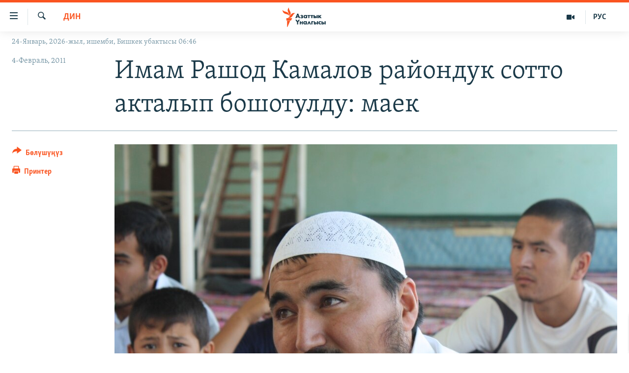

--- FILE ---
content_type: text/html; charset=utf-8
request_url: https://www.azattyk.org/a/kyrgyzstan_imam_rashod_kamalov_acquitted_by_bishkek_court/2296936.html
body_size: 19678
content:

<!DOCTYPE html>
<html lang="ky" dir="ltr" class="no-js">
<head>
        <link rel="stylesheet" href="/Content/responsive/RFE/ky-KG/RFE-ky-KG.css?&amp;av=0.0.0.0&amp;cb=370">
<script src="https://tags.azattyk.org/rferl-pangea/prod/utag.sync.js"></script><script type='text/javascript' src='https://www.youtube.com/iframe_api' async></script>            <link rel="manifest" href="/manifest.json">
    <script type="text/javascript">
        //a general 'js' detection, must be on top level in <head>, due to CSS performance
        document.documentElement.className = "js";
        var cacheBuster = "370";
        var appBaseUrl = "/";
        var imgEnhancerBreakpoints = [0, 144, 256, 408, 650, 1023, 1597];
        var isLoggingEnabled = false;
        var isPreviewPage = false;
        var isLivePreviewPage = false;

        if (!isPreviewPage) {
            window.RFE = window.RFE || {};
            window.RFE.cacheEnabledByParam = window.location.href.indexOf('nocache=1') === -1;

            const url = new URL(window.location.href);
            const params = new URLSearchParams(url.search);

            // Remove the 'nocache' parameter
            params.delete('nocache');

            // Update the URL without the 'nocache' parameter
            url.search = params.toString();
            window.history.replaceState(null, '', url.toString());
        } else {
            window.addEventListener('load', function() {
                const links = window.document.links;
                for (let i = 0; i < links.length; i++) {
                    links[i].href = '#';
                    links[i].target = '_self';
                }
             })
        }

var pwaEnabled = false;        var swCacheDisabled;
    </script>
    <meta charset="utf-8" />

            <title>&#x418;&#x43C;&#x430;&#x43C; &#x420;&#x430;&#x448;&#x43E;&#x434; &#x41A;&#x430;&#x43C;&#x430;&#x43B;&#x43E;&#x432; &#x440;&#x430;&#x439;&#x43E;&#x43D;&#x434;&#x443;&#x43A; &#x441;&#x43E;&#x442;&#x442;&#x43E; &#x430;&#x43A;&#x442;&#x430;&#x43B;&#x44B;&#x43F; &#x431;&#x43E;&#x448;&#x43E;&#x442;&#x443;&#x43B;&#x434;&#x443;: &#x43C;&#x430;&#x435;&#x43A; </title>
            <meta name="description" content="&#x41A;&#x430;&#x440;&#x430;-&#x421;&#x443;&#x443;&#x43B;&#x443;&#x43A; &#x438;&#x43C;&#x430;&#x43C; &#x420;.&#x41A;&#x430;&#x43C;&#x430;&#x43B;&#x43E;&#x432;&#x433;&#x43E; &#x43A;&#x430;&#x440;&#x430;&#x442;&#x430; &#x43A;&#x43E;&#x437;&#x433;&#x43E;&#x43B;&#x433;&#x43E;&#x43D; &#x43A;&#x44B;&#x43B;&#x43C;&#x44B;&#x448; &#x438;&#x448;&#x438; &#x431;&#x43E;&#x44E;&#x43D;&#x447;&#x430; &#x441;&#x43E;&#x442;&#x442;&#x443;&#x43A; &#x442;&#x435;&#x440;&#x438;&#x448;&#x442;&#x438;&#x440;&#x4AF;&#x4AF;&#x43D;&#x4AF;&#x43D; &#x43D;&#x430;&#x442;&#x44B;&#x439;&#x436;&#x430;&#x441;&#x44B;&#x43D;&#x434;&#x430; &#x430;&#x43B; &#x430;&#x43A;&#x442;&#x430;&#x43B;&#x44B;&#x43F;, &#x441;&#x43E;&#x442; &#x437;&#x430;&#x43B;&#x44B;&#x43D;&#x430;&#x43D; &#x431;&#x43E;&#x448;&#x43E;&#x442;&#x443;&#x43B;&#x434;&#x443;." />
                <meta name="keywords" content="Кыргызстан, Борбор Азия, Саясат, Эркиндик, Дин , дин, сот, кыргызстан, адам укуктары, Камалов, Кара-Суу, имам" />
    <meta name="viewport" content="width=device-width, initial-scale=1.0" />


    <meta http-equiv="X-UA-Compatible" content="IE=edge" />

<meta name="robots" content="max-image-preview:large"><meta property="fb:pages" content="132515023525838" /> <meta name="yandex-verification" content="9f3418917dcb252c" />

        <link href="https://www.azattyk.org/a/kyrgyzstan_imam_rashod_kamalov_acquitted_by_bishkek_court/2296936.html" rel="canonical" />

        <meta name="apple-mobile-web-app-title" content="&#x410;&#x437;&#x430;&#x442;&#x442;&#x44B;&#x43A;" />
        <meta name="apple-mobile-web-app-status-bar-style" content="black" />
            <meta name="apple-itunes-app" content="app-id=1521472502, app-argument=//2296936.ltr" />
            <meta property="fb:admins" content="&#x424;&#x435;&#x439;&#x441;&#x431;&#x443;&#x43A;&#x442;&#x430;&#x433;&#x44B; &#x441;&#x430;&#x43D;&#x430;&#x440;&#x438;&#x43F;&#x442;&#x438;&#x43A; &#x43A;&#x4E9;&#x440;&#x441;&#x4E9;&#x442;&#x43A;&#x4AF;&#x447;:" />
<meta content="&#x418;&#x43C;&#x430;&#x43C; &#x420;&#x430;&#x448;&#x43E;&#x434; &#x41A;&#x430;&#x43C;&#x430;&#x43B;&#x43E;&#x432; &#x440;&#x430;&#x439;&#x43E;&#x43D;&#x434;&#x443;&#x43A; &#x441;&#x43E;&#x442;&#x442;&#x43E; &#x430;&#x43A;&#x442;&#x430;&#x43B;&#x44B;&#x43F; &#x431;&#x43E;&#x448;&#x43E;&#x442;&#x443;&#x43B;&#x434;&#x443;" property="og:title"></meta>
<meta content="&#x41A;&#x430;&#x440;&#x430;-&#x421;&#x443;&#x443;&#x43B;&#x443;&#x43A; &#x438;&#x43C;&#x430;&#x43C; &#x420;.&#x41A;&#x430;&#x43C;&#x430;&#x43B;&#x43E;&#x432;&#x433;&#x43E; &#x43A;&#x430;&#x440;&#x430;&#x442;&#x430; &#x43A;&#x43E;&#x437;&#x433;&#x43E;&#x43B;&#x433;&#x43E;&#x43D; &#x43A;&#x44B;&#x43B;&#x43C;&#x44B;&#x448; &#x438;&#x448;&#x438; &#x431;&#x43E;&#x44E;&#x43D;&#x447;&#x430; &#x441;&#x43E;&#x442;&#x442;&#x443;&#x43A; &#x442;&#x435;&#x440;&#x438;&#x448;&#x442;&#x438;&#x440;&#x4AF;&#x4AF;&#x43D;&#x4AF;&#x43D; &#x43D;&#x430;&#x442;&#x44B;&#x439;&#x436;&#x430;&#x441;&#x44B;&#x43D;&#x434;&#x430; &#x430;&#x43B; &#x430;&#x43A;&#x442;&#x430;&#x43B;&#x44B;&#x43F;, &#x441;&#x43E;&#x442; &#x437;&#x430;&#x43B;&#x44B;&#x43D;&#x430;&#x43D; &#x431;&#x43E;&#x448;&#x43E;&#x442;&#x443;&#x43B;&#x434;&#x443;." property="og:description"></meta>
<meta content="article" property="og:type"></meta>
<meta content="https://www.azattyk.org/a/kyrgyzstan_imam_rashod_kamalov_acquitted_by_bishkek_court/2296936.html" property="og:url"></meta>
<meta content="&#x410;&#x437;&#x430;&#x442;&#x442;&#x44B;&#x43A; &#x3A5;&#x43D;&#x430;&#x43B;&#x433;&#x44B;&#x441;&#x44B;" property="og:site_name"></meta>
<meta content="https://www.facebook.com/Azattyk.unalgysy" property="article:publisher"></meta>
<meta content="https://gdb.rferl.org/7b13aac3-e851-464e-b9bc-57c67c631475_w1200_h630.jpg" property="og:image"></meta>
<meta content="1200" property="og:image:width"></meta>
<meta content="630" property="og:image:height"></meta>
<meta content="460215691922613" property="fb:app_id"></meta>
<meta content="summary_large_image" name="twitter:card"></meta>
<meta content="@Azattyk_Radiosu" name="twitter:site"></meta>
<meta content="https://gdb.rferl.org/7b13aac3-e851-464e-b9bc-57c67c631475_w1200_h630.jpg" name="twitter:image"></meta>
<meta content="&#x418;&#x43C;&#x430;&#x43C; &#x420;&#x430;&#x448;&#x43E;&#x434; &#x41A;&#x430;&#x43C;&#x430;&#x43B;&#x43E;&#x432; &#x440;&#x430;&#x439;&#x43E;&#x43D;&#x434;&#x443;&#x43A; &#x441;&#x43E;&#x442;&#x442;&#x43E; &#x430;&#x43A;&#x442;&#x430;&#x43B;&#x44B;&#x43F; &#x431;&#x43E;&#x448;&#x43E;&#x442;&#x443;&#x43B;&#x434;&#x443;" name="twitter:title"></meta>
<meta content="&#x41A;&#x430;&#x440;&#x430;-&#x421;&#x443;&#x443;&#x43B;&#x443;&#x43A; &#x438;&#x43C;&#x430;&#x43C; &#x420;.&#x41A;&#x430;&#x43C;&#x430;&#x43B;&#x43E;&#x432;&#x433;&#x43E; &#x43A;&#x430;&#x440;&#x430;&#x442;&#x430; &#x43A;&#x43E;&#x437;&#x433;&#x43E;&#x43B;&#x433;&#x43E;&#x43D; &#x43A;&#x44B;&#x43B;&#x43C;&#x44B;&#x448; &#x438;&#x448;&#x438; &#x431;&#x43E;&#x44E;&#x43D;&#x447;&#x430; &#x441;&#x43E;&#x442;&#x442;&#x443;&#x43A; &#x442;&#x435;&#x440;&#x438;&#x448;&#x442;&#x438;&#x440;&#x4AF;&#x4AF;&#x43D;&#x4AF;&#x43D; &#x43D;&#x430;&#x442;&#x44B;&#x439;&#x436;&#x430;&#x441;&#x44B;&#x43D;&#x434;&#x430; &#x430;&#x43B; &#x430;&#x43A;&#x442;&#x430;&#x43B;&#x44B;&#x43F;, &#x441;&#x43E;&#x442; &#x437;&#x430;&#x43B;&#x44B;&#x43D;&#x430;&#x43D; &#x431;&#x43E;&#x448;&#x43E;&#x442;&#x443;&#x43B;&#x434;&#x443;." name="twitter:description"></meta>
                    <link rel="amphtml" href="https://www.azattyk.org/amp/kyrgyzstan_imam_rashod_kamalov_acquitted_by_bishkek_court/2296936.html" />
<script type="application/ld+json">{"articleSection":"Дин ","isAccessibleForFree":true,"headline":"Имам Рашод Камалов райондук сотто акталып бошотулду","inLanguage":"ky-KG","keywords":"Кыргызстан, Борбор Азия, Саясат, Эркиндик, Дин , дин, сот, кыргызстан, адам укуктары, Камалов, Кара-Суу, имам","author":{"@type":"Person","name":"ЭЕ/АҮ"},"datePublished":"2011-02-03 22:29:00Z","dateModified":"2011-02-04 08:01:45Z","publisher":{"logo":{"width":512,"height":220,"@type":"ImageObject","url":"https://www.azattyk.org/Content/responsive/RFE/ky-KG/img/logo.png"},"@type":"NewsMediaOrganization","url":"https://www.azattyk.org","sameAs":["https://www.facebook.com/azattyk.org","https://twitter.com/Azattyk_Radiosu","https://www.youtube.com/user/AzattykUnalgysy","https://telegram.me/Azattyk_radiosu","https://soundcloud.com/azattyk-audio","https://www.instagram.com/azattyk.kg/","https://www.whatsapp.com/channel/0029VaEfXksHbFV2MNnL1I3E","https://www.whatsapp.com/channel/0029VaEfXksHbFV2MNnL1I3E"],"name":"Азаттык Үналгысы | Кыргызстан: видео, фото, кабарлар","alternateName":""},"@context":"https://schema.org","@type":"NewsArticle","mainEntityOfPage":"https://www.azattyk.org/a/kyrgyzstan_imam_rashod_kamalov_acquitted_by_bishkek_court/2296936.html","url":"https://www.azattyk.org/a/kyrgyzstan_imam_rashod_kamalov_acquitted_by_bishkek_court/2296936.html","description":"Кара-Суулук имам Р.Камаловго карата козголгон кылмыш иши боюнча соттук териштирүүнүн натыйжасында ал акталып, сот залынан бошотулду.","image":{"width":1080,"height":608,"@type":"ImageObject","url":"https://gdb.rferl.org/7b13aac3-e851-464e-b9bc-57c67c631475_w1080_h608.jpg"},"name":"Имам Рашод Камалов райондук сотто акталып бошотулду: маек "}</script>
    <script src="/Scripts/responsive/infographics.bundle.min.js?&amp;av=0.0.0.0&amp;cb=370"></script>
        <script src="/Scripts/responsive/dollardom.min.js?&amp;av=0.0.0.0&amp;cb=370"></script>
        <script src="/Scripts/responsive/modules/commons.js?&amp;av=0.0.0.0&amp;cb=370"></script>
        <script src="/Scripts/responsive/modules/app_code.js?&amp;av=0.0.0.0&amp;cb=370"></script>

        <link rel="icon" type="image/svg+xml" href="/Content/responsive/RFE/img/webApp/favicon.svg" />
        <link rel="alternate icon" href="/Content/responsive/RFE/img/webApp/favicon.ico" />
            <link rel="mask-icon" color="#ea6903" href="/Content/responsive/RFE/img/webApp/favicon_safari.svg" />
        <link rel="apple-touch-icon" sizes="152x152" href="/Content/responsive/RFE/img/webApp/ico-152x152.png" />
        <link rel="apple-touch-icon" sizes="144x144" href="/Content/responsive/RFE/img/webApp/ico-144x144.png" />
        <link rel="apple-touch-icon" sizes="114x114" href="/Content/responsive/RFE/img/webApp/ico-114x114.png" />
        <link rel="apple-touch-icon" sizes="72x72" href="/Content/responsive/RFE/img/webApp/ico-72x72.png" />
        <link rel="apple-touch-icon-precomposed" href="/Content/responsive/RFE/img/webApp/ico-57x57.png" />
        <link rel="icon" sizes="192x192" href="/Content/responsive/RFE/img/webApp/ico-192x192.png" />
        <link rel="icon" sizes="128x128" href="/Content/responsive/RFE/img/webApp/ico-128x128.png" />
        <meta name="msapplication-TileColor" content="#ffffff" />
        <meta name="msapplication-TileImage" content="/Content/responsive/RFE/img/webApp/ico-144x144.png" />
                <link rel="preload" href="/Content/responsive/fonts/Skolar-Lt_Cyrl_v2.4.woff" type="font/woff" as="font" crossorigin="anonymous" />
    <link rel="alternate" type="application/rss+xml" title="RFE/RL - Top Stories [RSS]" href="/api/" />
    <link rel="sitemap" type="application/rss+xml" href="/sitemap.xml" />
    
    



</head>
<body class=" nav-no-loaded cc_theme pg-article print-lay-article js-category-to-nav nojs-images date-time-enabled">
        <script type="text/javascript" >
            var analyticsData = {url:"https://www.azattyk.org/a/kyrgyzstan_imam_rashod_kamalov_acquitted_by_bishkek_court/2296936.html",property_id:"419",article_uid:"2296936",page_title:"Имам Рашод Камалов райондук сотто акталып бошотулду: маек ",page_type:"article",content_type:"article",subcontent_type:"article",last_modified:"2011-02-04 08:01:45Z",pub_datetime:"2011-02-03 22:29:00Z",pub_year:"2011",pub_month:"02",pub_day:"03",pub_hour:"22",pub_weekday:"Thursday",section:"дин ",english_section:"ky-religion",byline:"",categories:"ky-kyrgyzstan,ky-central_asia,ky-politics,ky_human_rights,ky-religion",tags:"дин;сот;кыргызстан;адам укуктары;камалов;кара-суу;имам",domain:"www.azattyk.org",language:"Kyrgyz",language_service:"RFERL Kyrgyz",platform:"web",copied:"no",copied_article:"",copied_title:"",runs_js:"Yes",cms_release:"8.44.0.0.370",enviro_type:"prod",slug:"kyrgyzstan_imam_rashod_kamalov_acquitted_by_bishkek_court",entity:"RFE",short_language_service:"KYR",platform_short:"W",page_name:"Имам Рашод Камалов райондук сотто акталып бошотулду: маек "};
        </script>
<noscript><iframe src="https://www.googletagmanager.com/ns.html?id=GTM-WXZBPZ" height="0" width="0" style="display:none;visibility:hidden"></iframe></noscript>        <script type="text/javascript" data-cookiecategory="analytics">
            var gtmEventObject = Object.assign({}, analyticsData, {event: 'page_meta_ready'});window.dataLayer = window.dataLayer || [];window.dataLayer.push(gtmEventObject);
            if (top.location === self.location) { //if not inside of an IFrame
                 var renderGtm = "true";
                 if (renderGtm === "true") {
            (function(w,d,s,l,i){w[l]=w[l]||[];w[l].push({'gtm.start':new Date().getTime(),event:'gtm.js'});var f=d.getElementsByTagName(s)[0],j=d.createElement(s),dl=l!='dataLayer'?'&l='+l:'';j.async=true;j.src='//www.googletagmanager.com/gtm.js?id='+i+dl;f.parentNode.insertBefore(j,f);})(window,document,'script','dataLayer','GTM-WXZBPZ');
                 }
            }
        </script>
        <!--Analytics tag js version start-->
            <script type="text/javascript" data-cookiecategory="analytics">
                var utag_data = Object.assign({}, analyticsData, {});
if(typeof(TealiumTagFrom)==='function' && typeof(TealiumTagSearchKeyword)==='function') {
var utag_from=TealiumTagFrom();var utag_searchKeyword=TealiumTagSearchKeyword();
if(utag_searchKeyword!=null && utag_searchKeyword!=='' && utag_data["search_keyword"]==null) utag_data["search_keyword"]=utag_searchKeyword;if(utag_from!=null && utag_from!=='') utag_data["from"]=TealiumTagFrom();}
                if(window.top!== window.self&&utag_data.page_type==="snippet"){utag_data.page_type = 'iframe';}
                try{if(window.top!==window.self&&window.self.location.hostname===window.top.location.hostname){utag_data.platform = 'self-embed';utag_data.platform_short = 'se';}}catch(e){if(window.top!==window.self&&window.self.location.search.includes("platformType=self-embed")){utag_data.platform = 'cross-promo';utag_data.platform_short = 'cp';}}
                (function(a,b,c,d){    a="https://tags.azattyk.org/rferl-pangea/prod/utag.js";    b=document;c="script";d=b.createElement(c);d.src=a;d.type="text/java"+c;d.async=true;    a=b.getElementsByTagName(c)[0];a.parentNode.insertBefore(d,a);    })();
            </script>
        <!--Analytics tag js version end-->
<!-- Analytics tag management NoScript -->
<noscript>
<img style="position: absolute; border: none;" src="https://ssc.azattyk.org/b/ss/bbgprod,bbgentityrferl/1/G.4--NS/904636586?pageName=rfe%3akyr%3aw%3aarticle%3a%d0%98%d0%bc%d0%b0%d0%bc%20%d0%a0%d0%b0%d1%88%d0%be%d0%b4%20%d0%9a%d0%b0%d0%bc%d0%b0%d0%bb%d0%be%d0%b2%20%d1%80%d0%b0%d0%b9%d0%be%d0%bd%d0%b4%d1%83%d0%ba%20%d1%81%d0%be%d1%82%d1%82%d0%be%20%d0%b0%d0%ba%d1%82%d0%b0%d0%bb%d1%8b%d0%bf%20%d0%b1%d0%be%d1%88%d0%be%d1%82%d1%83%d0%bb%d0%b4%d1%83%3a%20%d0%bc%d0%b0%d0%b5%d0%ba%20&amp;c6=%d0%98%d0%bc%d0%b0%d0%bc%20%d0%a0%d0%b0%d1%88%d0%be%d0%b4%20%d0%9a%d0%b0%d0%bc%d0%b0%d0%bb%d0%be%d0%b2%20%d1%80%d0%b0%d0%b9%d0%be%d0%bd%d0%b4%d1%83%d0%ba%20%d1%81%d0%be%d1%82%d1%82%d0%be%20%d0%b0%d0%ba%d1%82%d0%b0%d0%bb%d1%8b%d0%bf%20%d0%b1%d0%be%d1%88%d0%be%d1%82%d1%83%d0%bb%d0%b4%d1%83%3a%20%d0%bc%d0%b0%d0%b5%d0%ba%20&amp;v36=8.44.0.0.370&amp;v6=D=c6&amp;g=https%3a%2f%2fwww.azattyk.org%2fa%2fkyrgyzstan_imam_rashod_kamalov_acquitted_by_bishkek_court%2f2296936.html&amp;c1=D=g&amp;v1=D=g&amp;events=event1,event52&amp;c16=rferl%20kyrgyz&amp;v16=D=c16&amp;c5=ky-religion&amp;v5=D=c5&amp;ch=%d0%94%d0%b8%d0%bd%20&amp;c15=kyrgyz&amp;v15=D=c15&amp;c4=article&amp;v4=D=c4&amp;c14=2296936&amp;v14=D=c14&amp;v20=no&amp;c17=web&amp;v17=D=c17&amp;mcorgid=518abc7455e462b97f000101%40adobeorg&amp;server=www.azattyk.org&amp;pageType=D=c4&amp;ns=bbg&amp;v29=D=server&amp;v25=rfe&amp;v30=419&amp;v105=D=User-Agent " alt="analytics" width="1" height="1" /></noscript>
<!-- End of Analytics tag management NoScript -->


        <!--*** Accessibility links - For ScreenReaders only ***-->
        <section>
            <div class="sr-only">
                <h2>&#x41B;&#x438;&#x43D;&#x43A;&#x442;&#x435;&#x440; </h2>
                <ul>
                    <li><a href="#content" data-disable-smooth-scroll="1">&#x41C;&#x430;&#x437;&#x43C;&#x443;&#x43D;&#x433;&#x430; &#x4E9;&#x442;&#x4AF;&#x4A3;&#x4AF;&#x437;</a></li>
                    <li><a href="#navigation" data-disable-smooth-scroll="1">&#x41D;&#x430;&#x432;&#x438;&#x433;&#x430;&#x446;&#x438;&#x44F;&#x433;&#x430; &#x4E9;&#x442;&#x4AF;&#x4A3;&#x4AF;&#x437;</a></li>
                    <li><a href="#txtHeaderSearch" data-disable-smooth-scroll="1">&#x418;&#x437;&#x434;&#x4E9;&#x4E9;&#x433;&#x4E9; &#x441;&#x430;&#x43B;&#x44B;&#x4A3;&#x44B;&#x437;</a></li>
                </ul>
            </div>
        </section>
    




<div dir="ltr">
    <div id="page">
            <aside>

<div class="c-lightbox overlay-modal">
    <div class="c-lightbox__intro">
        <h2 class="c-lightbox__intro-title"></h2>
        <button class="btn btn--rounded c-lightbox__btn c-lightbox__intro-next" title="&#x410;&#x43B;&#x434;&#x44B;&#x433;&#x430;">
            <span class="ico ico--rounded ico-chevron-forward"></span>
            <span class="sr-only">&#x410;&#x43B;&#x434;&#x44B;&#x433;&#x430;</span>
        </button>
    </div>
    <div class="c-lightbox__nav">
        <button class="btn btn--rounded c-lightbox__btn c-lightbox__btn--close" title="&#x416;&#x430;&#x431;&#x443;&#x443;">
            <span class="ico ico--rounded ico-close"></span>
            <span class="sr-only">&#x416;&#x430;&#x431;&#x443;&#x443;</span>
        </button>
        <button class="btn btn--rounded c-lightbox__btn c-lightbox__btn--prev" title="&#x410;&#x440;&#x442;&#x43A;&#x430;">
            <span class="ico ico--rounded ico-chevron-backward"></span>
            <span class="sr-only">&#x410;&#x440;&#x442;&#x43A;&#x430;</span>
        </button>
        <button class="btn btn--rounded c-lightbox__btn c-lightbox__btn--next" title="&#x410;&#x43B;&#x434;&#x44B;&#x433;&#x430;">
            <span class="ico ico--rounded ico-chevron-forward"></span>
            <span class="sr-only">&#x410;&#x43B;&#x434;&#x44B;&#x433;&#x430;</span>
        </button>
    </div>
    <div class="c-lightbox__content-wrap">
        <figure class="c-lightbox__content">
            <span class="c-spinner c-spinner--lightbox">
                <img src="/Content/responsive/img/player-spinner.png"
                     alt="please wait"
                     title="please wait" />
            </span>
            <div class="c-lightbox__img">
                <div class="thumb">
                    <img src="" alt="" />
                </div>
            </div>
            <figcaption>
                <div class="c-lightbox__info c-lightbox__info--foot">
                    <span class="c-lightbox__counter"></span>
                    <span class="caption c-lightbox__caption"></span>
                </div>
            </figcaption>
        </figure>
    </div>
    <div class="hidden">
        <div class="content-advisory__box content-advisory__box--lightbox">
            <span class="content-advisory__box-text">&#x421;&#x4AF;&#x440;&#x4E9;&#x442; &#x430;&#x439;&#x440;&#x44B;&#x43C; &#x43E;&#x43A;&#x443;&#x440;&#x43C;&#x430;&#x43D;&#x434;&#x430;&#x440; &#x4AF;&#x447;&#x4AF;&#x43D; &#x4AF;&#x440;&#x4E9;&#x439; &#x443;&#x447;&#x443;&#x440;&#x433;&#x430;&#x43D; &#x43C;&#x430;&#x430;&#x43D;&#x430;&#x439; &#x436;&#x430;&#x440;&#x430;&#x442;&#x44B;&#x448;&#x44B; &#x43C;&#x4AF;&#x43C;&#x43A;&#x4AF;&#x43D;</span>
            <button class="btn btn--transparent content-advisory__box-btn m-t-md" value="text" type="button">
                <span class="btn__text">
                    &#x431;&#x430;&#x441;&#x44B;&#x43F; &#x43A;&#x4E9;&#x440;&#x4AF;&#x4A3;&#x4AF;&#x437;
                </span>
            </button>
        </div>
    </div>
</div>

<div class="print-dialogue">
    <div class="container">
        <h3 class="print-dialogue__title section-head">&#x41F;&#x440;&#x438;&#x43D;&#x442;&#x435;&#x440;&#x434;&#x435;&#x43D; &#x447;&#x44B;&#x433;&#x430;&#x440;&#x443;&#x443;:</h3>
        <div class="print-dialogue__opts">
            <ul class="print-dialogue__opt-group">
                <li class="form__group form__group--checkbox">
                    <input class="form__check " id="checkboxImages" name="checkboxImages" type="checkbox" checked="checked" />
                    <label for="checkboxImages" class="form__label m-t-md">&#x421;&#x4AF;&#x440;&#x4E9;&#x442;&#x442;&#x4E9;&#x440;</label>
                </li>
                <li class="form__group form__group--checkbox">
                    <input class="form__check " id="checkboxMultimedia" name="checkboxMultimedia" type="checkbox" checked="checked" />
                    <label for="checkboxMultimedia" class="form__label m-t-md">Multimedia</label>
                </li>
            </ul>
            <ul class="print-dialogue__opt-group">
                <li class="form__group form__group--checkbox">
                    <input class="form__check " id="checkboxEmbedded" name="checkboxEmbedded" type="checkbox" checked="checked" />
                    <label for="checkboxEmbedded" class="form__label m-t-md">&#x422;&#x438;&#x440;&#x43A;&#x435;&#x43B;&#x433;&#x435;&#x43D; &#x43C;&#x430;&#x437;&#x43C;&#x443;&#x43D;</label>
                </li>
                <li class="hidden">
                    <input class="form__check " id="checkboxComments" name="checkboxComments" type="checkbox" />
                    <label for="checkboxComments" class="form__label m-t-md">&#x41A;&#x43E;&#x43C;&#x43C;&#x435;&#x43D;&#x442;&#x430;&#x440;&#x438;&#x439;&#x43B;&#x435;&#x440;</label>
                </li>
            </ul>
        </div>
        <div class="print-dialogue__buttons">
            <button class="btn  btn--secondary close-button" type="button" title="&#x411;&#x430;&#x448; &#x442;&#x430;&#x440;&#x442;&#x443;&#x443;">
                <span class="btn__text ">&#x411;&#x430;&#x448; &#x442;&#x430;&#x440;&#x442;&#x443;&#x443;</span>
            </button>
            <button class="btn  btn-cust-print m-l-sm" type="button" title="&#x41F;&#x440;&#x438;&#x43D;&#x442;&#x435;&#x440;">
                <span class="btn__text ">&#x41F;&#x440;&#x438;&#x43D;&#x442;&#x435;&#x440;</span>
            </button>
        </div>
    </div>
</div>                
<div class="ctc-message pos-fix">
    <div class="ctc-message__inner">&#x428;&#x438;&#x43B;&#x442;&#x435;&#x43C;&#x435; &#x43A;&#x4E9;&#x447;&#x4AF;&#x440;&#x4AF;&#x43B;&#x434;&#x4AF;</div>
</div>
            </aside>

<div class="hdr-20 hdr-20--big">
    <div class="hdr-20__inner">
        <div class="hdr-20__max pos-rel">
            <div class="hdr-20__side hdr-20__side--primary d-flex">
                <label data-for="main-menu-ctrl" data-switcher-trigger="true" data-switch-target="main-menu-ctrl" class="burger hdr-trigger pos-rel trans-trigger" data-trans-evt="click" data-trans-id="menu">
                    <span class="ico ico-close hdr-trigger__ico hdr-trigger__ico--close burger__ico burger__ico--close"></span>
                    <span class="ico ico-menu hdr-trigger__ico hdr-trigger__ico--open burger__ico burger__ico--open"></span>
                </label>
                <div class="menu-pnl pos-fix trans-target" data-switch-target="main-menu-ctrl" data-trans-id="menu">
                    <div class="menu-pnl__inner">
                        <nav class="main-nav menu-pnl__item menu-pnl__item--first">
                            <ul class="main-nav__list accordeon" data-analytics-tales="false" data-promo-name="link" data-location-name="nav,secnav">
                                

        <li class="main-nav__item">
            <a class="main-nav__item-name main-nav__item-name--link" href="/news" title="&#x416;&#x430;&#x4A3;&#x44B;&#x43B;&#x44B;&#x43A;&#x442;&#x430;&#x440;" data-item-name="ky-news" >&#x416;&#x430;&#x4A3;&#x44B;&#x43B;&#x44B;&#x43A;&#x442;&#x430;&#x440;</a>
        </li>

        <li class="main-nav__item accordeon__item" data-switch-target="menu-item-960">
            <label class="main-nav__item-name main-nav__item-name--label accordeon__control-label" data-switcher-trigger="true" data-for="menu-item-960">
                &#x41A;&#x44B;&#x440;&#x433;&#x44B;&#x437;&#x441;&#x442;&#x430;&#x43D;
                <span class="ico ico-chevron-down main-nav__chev"></span>
            </label>
            <div class="main-nav__sub-list">
                
    <a class="main-nav__item-name main-nav__item-name--link main-nav__item-name--sub" href="/Kyrgyzstan" title="&#x41A;&#x44B;&#x440;&#x433;&#x44B;&#x437;&#x441;&#x442;&#x430;&#x43D;" data-item-name="kyrgyzstan" >&#x41A;&#x44B;&#x440;&#x433;&#x44B;&#x437;&#x441;&#x442;&#x430;&#x43D;</a>

    <a class="main-nav__item-name main-nav__item-name--link main-nav__item-name--sub" href="/politics" title="&#x421;&#x430;&#x44F;&#x441;&#x430;&#x442;" data-item-name="saiasat" >&#x421;&#x430;&#x44F;&#x441;&#x430;&#x442;</a>

    <a class="main-nav__item-name main-nav__item-name--link main-nav__item-name--sub" href="/economics" title="&#x42D;&#x43A;&#x43E;&#x43D;&#x43E;&#x43C;&#x438;&#x43A;&#x430;" data-item-name="ky-economy" >&#x42D;&#x43A;&#x43E;&#x43D;&#x43E;&#x43C;&#x438;&#x43A;&#x430;</a>

    <a class="main-nav__item-name main-nav__item-name--link main-nav__item-name--sub" href="/culture" title="&#x43C;&#x430;&#x434;&#x430;&#x43D;&#x438;&#x44F;&#x442;" data-item-name="ky-culture" >&#x43C;&#x430;&#x434;&#x430;&#x43D;&#x438;&#x44F;&#x442;</a>

            </div>
        </li>

        <li class="main-nav__item accordeon__item" data-switch-target="menu-item-1030">
            <label class="main-nav__item-name main-nav__item-name--label accordeon__control-label" data-switcher-trigger="true" data-for="menu-item-1030">
                &#x414;&#x4AF;&#x439;&#x43D;&#x4E9;
                <span class="ico ico-chevron-down main-nav__chev"></span>
            </label>
            <div class="main-nav__sub-list">
                
    <a class="main-nav__item-name main-nav__item-name--link main-nav__item-name--sub" href="/world" title="&#x414;&#x4AF;&#x439;&#x43D;&#x4E9;" data-item-name="ky-world" >&#x414;&#x4AF;&#x439;&#x43D;&#x4E9;</a>

    <a class="main-nav__item-name main-nav__item-name--link main-nav__item-name--sub" href="/central-asia" title="&#x411;&#x43E;&#x440;&#x431;&#x43E;&#x440; &#x410;&#x437;&#x438;&#x44F;" data-item-name="ky-central_asia" >&#x411;&#x43E;&#x440;&#x431;&#x43E;&#x440; &#x410;&#x437;&#x438;&#x44F;</a>

            </div>
        </li>

        <li class="main-nav__item">
            <a class="main-nav__item-name main-nav__item-name--link" href="/p/8776.html" title="&#x423;&#x43A;&#x440;&#x430;&#x438;&#x43D;&#x430;" data-item-name="war-in-ukraine" >&#x423;&#x43A;&#x440;&#x430;&#x438;&#x43D;&#x430;</a>
        </li>

        <li class="main-nav__item">
            <a class="main-nav__item-name main-nav__item-name--link" href="/investigation" title="&#x410;&#x442;&#x430;&#x439;&#x44B;&#x43D; &#x438;&#x43B;&#x438;&#x43A;&#x442;&#x4E9;&#x4E9;" data-item-name="ky-special-investiagiton" >&#x410;&#x442;&#x430;&#x439;&#x44B;&#x43D; &#x438;&#x43B;&#x438;&#x43A;&#x442;&#x4E9;&#x4E9;</a>
        </li>

        <li class="main-nav__item accordeon__item" data-switch-target="menu-item-2922">
            <label class="main-nav__item-name main-nav__item-name--label accordeon__control-label" data-switcher-trigger="true" data-for="menu-item-2922">
                &#x422;&#x412; &#x43F;&#x440;&#x43E;&#x433;&#x440;&#x430;&#x43C;&#x43C;&#x430;&#x43B;&#x430;&#x440;
                <span class="ico ico-chevron-down main-nav__chev"></span>
            </label>
            <div class="main-nav__sub-list">
                
    <a class="main-nav__item-name main-nav__item-name--link main-nav__item-name--sub" href="/z/17386" title="&#x411;&#x4AF;&#x433;&#x4AF;&#x43D; &#x410;&#x437;&#x430;&#x442;&#x442;&#x44B;&#x43A;&#x442;&#x430;" data-item-name="world-news" >&#x411;&#x4AF;&#x433;&#x4AF;&#x43D; &#x410;&#x437;&#x430;&#x442;&#x442;&#x44B;&#x43A;&#x442;&#x430;</a>

    <a class="main-nav__item-name main-nav__item-name--link main-nav__item-name--sub" href="/ExpertterTV" title="&#x42D;&#x43A;&#x441;&#x43F;&#x435;&#x440;&#x442;&#x442;&#x435;&#x440; &#x442;&#x430;&#x43B;&#x434;&#x430;&#x439;&#x442;" data-item-name="experts_analyze" >&#x42D;&#x43A;&#x441;&#x43F;&#x435;&#x440;&#x442;&#x442;&#x435;&#x440; &#x442;&#x430;&#x43B;&#x434;&#x430;&#x439;&#x442;</a>

    <a class="main-nav__item-name main-nav__item-name--link main-nav__item-name--sub" href="/DuinoTV" title="&#x411;&#x438;&#x437; &#x436;&#x430;&#x43D;&#x430; &#x434;&#x4AF;&#x439;&#x43D;&#x4E9;" data-item-name="world-and-us-tv" >&#x411;&#x438;&#x437; &#x436;&#x430;&#x43D;&#x430; &#x434;&#x4AF;&#x439;&#x43D;&#x4E9;</a>

    <a class="main-nav__item-name main-nav__item-name--link main-nav__item-name--sub" href="/DanisteTV" title="&#x414;&#x430;&#x43D;&#x438;&#x441;&#x442;&#x435;" data-item-name="daniste" >&#x414;&#x430;&#x43D;&#x438;&#x441;&#x442;&#x435;</a>

    <a class="main-nav__item-name main-nav__item-name--link main-nav__item-name--sub" href="/EjeSingdiTV" title="&#x42D;&#x436;&#x435;-&#x441;&#x438;&#x4A3;&#x434;&#x438;&#x43B;&#x435;&#x440;" data-item-name="sisterhood" >&#x42D;&#x436;&#x435;-&#x441;&#x438;&#x4A3;&#x434;&#x438;&#x43B;&#x435;&#x440;</a>

    <a class="main-nav__item-name main-nav__item-name--link main-nav__item-name--sub" href="/PlusTV" title="&#x410;&#x437;&#x430;&#x442;&#x442;&#x44B;&#x43A;&#x2B;" data-item-name="Azattyk_plus_TV" >&#x410;&#x437;&#x430;&#x442;&#x442;&#x44B;&#x43A;&#x2B;</a>

    <a class="main-nav__item-name main-nav__item-name--link main-nav__item-name--sub" href="/YngaisyzTV" title="&#x42B;&#x4A3;&#x433;&#x430;&#x439;&#x441;&#x44B;&#x437; &#x441;&#x443;&#x440;&#x43E;&#x43E;&#x43B;&#x43E;&#x440;" data-item-name="Inconvenient__Questions_tv" >&#x42B;&#x4A3;&#x433;&#x430;&#x439;&#x441;&#x44B;&#x437; &#x441;&#x443;&#x440;&#x43E;&#x43E;&#x43B;&#x43E;&#x440;</a>

            </div>
        </li>

        <li class="main-nav__item">
            <a class="main-nav__item-name main-nav__item-name--link" href="/p/7880.html" title="&#x41F;&#x43E;&#x434;&#x43A;&#x430;&#x441;&#x442;" data-item-name="azattyk-podcast" >&#x41F;&#x43E;&#x434;&#x43A;&#x430;&#x441;&#x442;</a>
        </li>

        <li class="main-nav__item">
            <a class="main-nav__item-name main-nav__item-name--link" href="/opinions" title="&#x4E8;&#x437;&#x433;&#x4E9;&#x447;&#x4E9; &#x43F;&#x438;&#x43A;&#x438;&#x440;" data-item-name="blog--minsanat" >&#x4E8;&#x437;&#x433;&#x4E9;&#x447;&#x4E9; &#x43F;&#x438;&#x43A;&#x438;&#x440;</a>
        </li>



                            </ul>
                        </nav>
                        

<div class="menu-pnl__item">
        <a href="https://rus.azattyk.org" class="menu-pnl__item-link" alt="&#x420;&#x443;&#x441;&#x441;&#x43A;&#x438;&#x439;">&#x420;&#x443;&#x441;&#x441;&#x43A;&#x438;&#x439;</a>
</div>


                        
                            <div class="menu-pnl__item menu-pnl__item--social">
                                    <h5 class="menu-pnl__sub-head">&#x41E;&#x43D;&#x43B;&#x430;&#x439;&#x43D; &#x448;&#x435;&#x440;&#x438;&#x43D;&#x435;</h5>

        <a href="https://www.facebook.com/azattyk.org" title="&#x424;&#x435;&#x439;&#x441;&#x431;&#x443;&#x43A;&#x442;&#x430;&#x43D; &#x43A;&#x430;&#x440;&#x430;&#x4A3;&#x44B;&#x437;" data-analytics-text="follow_on_facebook" class="btn btn--rounded btn--social-inverted menu-pnl__btn js-social-btn btn-facebook"  target="_blank" rel="noopener">
            <span class="ico ico-facebook-alt ico--rounded"></span>
        </a>


        <a href="https://www.youtube.com/user/AzattykUnalgysy" title="&#x42E;&#x442;&#x443;&#x431;&#x434;&#x430;&#x43D; &#x43A;&#x4E9;&#x440;&#x4AF;&#x4A3;&#x4AF;&#x437;" data-analytics-text="follow_on_youtube" class="btn btn--rounded btn--social-inverted menu-pnl__btn js-social-btn btn-youtube"  target="_blank" rel="noopener">
            <span class="ico ico-youtube ico--rounded"></span>
        </a>


        <a href="https://twitter.com/Azattyk_Radiosu" title="&#x422;&#x432;&#x438;&#x442;&#x442;&#x435;&#x440;&#x434;&#x435;&#x43D; &#x43A;&#x430;&#x440;&#x430;&#x4A3;&#x44B;&#x437;" data-analytics-text="follow_on_twitter" class="btn btn--rounded btn--social-inverted menu-pnl__btn js-social-btn btn-twitter"  target="_blank" rel="noopener">
            <span class="ico ico-twitter ico--rounded"></span>
        </a>


        <a href="https://www.instagram.com/azattyk.kg/" title="&#x418;&#x43D;&#x441;&#x442;&#x430;&#x433;&#x440;&#x430;&#x43C;&#x434;&#x430;&#x43D; &#x43A;&#x4E9;&#x440;&#x4AF;&#x4A3;&#x4AF;&#x437;" data-analytics-text="follow_on_instagram" class="btn btn--rounded btn--social-inverted menu-pnl__btn js-social-btn btn-instagram"  target="_blank" rel="noopener">
            <span class="ico ico-instagram ico--rounded"></span>
        </a>


        <a href="https://telegram.me/Azattyk_radiosu" title="&#x422;&#x435;&#x43B;&#x435;&#x433;&#x440;&#x430;&#x43C;&#x434;&#x430;&#x43D; &#x43E;&#x43A;&#x443;&#x4A3;&#x443;&#x437;" data-analytics-text="follow_on_telegram" class="btn btn--rounded btn--social-inverted menu-pnl__btn js-social-btn btn-telegram"  target="_blank" rel="noopener">
            <span class="ico ico-telegram ico--rounded"></span>
        </a>


        <a href="https://news.google.com/publications/CAAqBwgKMMH4gQIwvrcX?hl=ru&amp; " title="Google News &#x430;&#x440;&#x43A;&#x44B;&#x43B;&#x443;&#x443; &#x43E;&#x43A;&#x443;&#x4A3;&#x443;&#x437;" data-analytics-text="follow_on_google_news" class="btn btn--rounded btn--social-inverted menu-pnl__btn js-social-btn btn-g-news"  target="_blank" rel="noopener">
            <span class="ico ico-google-news ico--rounded"></span>
        </a>


        <a href="https://www.whatsapp.com/channel/0029VaEfXksHbFV2MNnL1I3E" title="Follow on WhatsApp" data-analytics-text="follow_on_whatsapp" class="btn btn--rounded btn--social-inverted menu-pnl__btn js-social-btn btn-whatsapp visible-xs-inline-block visible-sm-inline-block"  target="_blank" rel="noopener">
            <span class="ico ico-whatsapp ico--rounded"></span>
        </a>


        <a href="https://www.whatsapp.com/channel/0029VaEfXksHbFV2MNnL1I3E" title="Follow on WhatsApp" data-analytics-text="follow_on_whatsapp_desktop" class="btn btn--rounded btn--social-inverted menu-pnl__btn js-social-btn btn-whatsapp visible-md-inline-block visible-lg-inline-block"  target="_blank" rel="noopener">
            <span class="ico ico-whatsapp ico--rounded"></span>
        </a>

                            </div>
                            <div class="menu-pnl__item">
                                <a href="/navigation/allsites" class="menu-pnl__item-link">
                                    <span class="ico ico-languages "></span>
                                    &#x42D;&#x415;/&#x410;&#x420;&#x43D;&#x443;&#x43D; &#x431;&#x430;&#x440;&#x434;&#x44B;&#x43A; &#x441;&#x430;&#x439;&#x442;&#x442;&#x430;&#x440;&#x44B; 
                                </a>
                            </div>
                    </div>
                </div>
                <label data-for="top-search-ctrl" data-switcher-trigger="true" data-switch-target="top-search-ctrl" class="top-srch-trigger hdr-trigger">
                    <span class="ico ico-close hdr-trigger__ico hdr-trigger__ico--close top-srch-trigger__ico top-srch-trigger__ico--close"></span>
                    <span class="ico ico-search hdr-trigger__ico hdr-trigger__ico--open top-srch-trigger__ico top-srch-trigger__ico--open"></span>
                </label>
                <div class="srch-top srch-top--in-header" data-switch-target="top-search-ctrl">
                    <div class="container">
                        
<form action="/s" class="srch-top__form srch-top__form--in-header" id="form-topSearchHeader" method="get" role="search">    <label for="txtHeaderSearch" class="sr-only">&#x418;&#x437;&#x434;&#x4E9;&#x4E9;</label>
    <input type="text" id="txtHeaderSearch" name="k" placeholder="&#x422;&#x435;&#x43A;&#x441;&#x442; &#x438;&#x437;&#x434;&#x4E9;&#x4E9;" accesskey="s" value="" class="srch-top__input analyticstag-event" onkeydown="if (event.keyCode === 13) { FireAnalyticsTagEventOnSearch('search', $dom.get('#txtHeaderSearch')[0].value) }" />
    <button title="&#x418;&#x437;&#x434;&#x4E9;&#x4E9;" type="submit" class="btn btn--top-srch analyticstag-event" onclick="FireAnalyticsTagEventOnSearch('search', $dom.get('#txtHeaderSearch')[0].value) ">
        <span class="ico ico-search"></span>
    </button>
</form>
                    </div>
                </div>
                <a href="/" class="main-logo-link">
                    <img src="/Content/responsive/RFE/ky-KG/img/logo-compact.svg" class="main-logo main-logo--comp" alt="site logo">
                        <img src="/Content/responsive/RFE/ky-KG/img/logo.svg" class="main-logo main-logo--big" alt="site logo">
                </a>
            </div>
            <div class="hdr-20__side hdr-20__side--secondary d-flex">
                

    <a href="https://rus.azattyk.org" title="&#x420;&#x423;&#x421;" class="hdr-20__secondary-item hdr-20__secondary-item--lang" data-item-name="satellite">
        
&#x420;&#x423;&#x421;
    </a>

    <a href="/programs/tv" title="&#x422;&#x412; &#x43F;&#x440;&#x43E;&#x433;&#x440;&#x430;&#x43C;&#x43C;&#x430;&#x43B;&#x430;&#x440;" class="hdr-20__secondary-item" data-item-name="video">
        
    <span class="ico ico-video hdr-20__secondary-icon"></span>

    </a>

    <a href="/s" title="&#x418;&#x437;&#x434;&#x4E9;&#x4E9;" class="hdr-20__secondary-item hdr-20__secondary-item--search" data-item-name="search">
        
    <span class="ico ico-search hdr-20__secondary-icon hdr-20__secondary-icon--search"></span>

    </a>



                
                <div class="srch-bottom">
                    
<form action="/s" class="srch-bottom__form d-flex" id="form-bottomSearch" method="get" role="search">    <label for="txtSearch" class="sr-only">&#x418;&#x437;&#x434;&#x4E9;&#x4E9;</label>
    <input type="search" id="txtSearch" name="k" placeholder="&#x422;&#x435;&#x43A;&#x441;&#x442; &#x438;&#x437;&#x434;&#x4E9;&#x4E9;" accesskey="s" value="" class="srch-bottom__input analyticstag-event" onkeydown="if (event.keyCode === 13) { FireAnalyticsTagEventOnSearch('search', $dom.get('#txtSearch')[0].value) }" />
    <button title="&#x418;&#x437;&#x434;&#x4E9;&#x4E9;" type="submit" class="btn btn--bottom-srch analyticstag-event" onclick="FireAnalyticsTagEventOnSearch('search', $dom.get('#txtSearch')[0].value) ">
        <span class="ico ico-search"></span>
    </button>
</form>
                </div>
            </div>
            <img src="/Content/responsive/RFE/ky-KG/img/logo-print.gif" class="logo-print" alt="site logo">
            <img src="/Content/responsive/RFE/ky-KG/img/logo-print_color.png" class="logo-print logo-print--color" alt="site logo">
        </div>
    </div>
</div>
    <script>
        if (document.body.className.indexOf('pg-home') > -1) {
            var nav2In = document.querySelector('.hdr-20__inner');
            var nav2Sec = document.querySelector('.hdr-20__side--secondary');
            var secStyle = window.getComputedStyle(nav2Sec);
            if (nav2In && window.pageYOffset < 150 && secStyle['position'] !== 'fixed') {
                nav2In.classList.add('hdr-20__inner--big')
            }
        }
    </script>



<div class="c-hlights c-hlights--breaking c-hlights--no-item" data-hlight-display="mobile,desktop">
    <div class="c-hlights__wrap container p-0">
        <div class="c-hlights__nav">
            <a role="button" href="#" title="&#x410;&#x440;&#x442;&#x43A;&#x430;">
                <span class="ico ico-chevron-backward m-0"></span>
                <span class="sr-only">&#x410;&#x440;&#x442;&#x43A;&#x430;</span>
            </a>
            <a role="button" href="#" title="&#x410;&#x43B;&#x434;&#x44B;&#x433;&#x430;">
                <span class="ico ico-chevron-forward m-0"></span>
                <span class="sr-only">&#x410;&#x43B;&#x434;&#x44B;&#x433;&#x430;</span>
            </a>
        </div>
        <span class="c-hlights__label">
            <span class="">&#x427;&#x423;&#x41A;&#x423;&#x41B; &#x41A;&#x410;&#x411;&#x410;&#x420;!</span>
            <span class="switcher-trigger">
                <label data-for="more-less-1" data-switcher-trigger="true" class="switcher-trigger__label switcher-trigger__label--more p-b-0" title="&#x422;&#x43E;&#x43B;&#x443;&#x43A; &#x43A;&#x4E9;&#x440;&#x441;&#x4E9;&#x442;">
                    <span class="ico ico-chevron-down"></span>
                </label>
                <label data-for="more-less-1" data-switcher-trigger="true" class="switcher-trigger__label switcher-trigger__label--less p-b-0" title="&#x41A;&#x44B;&#x441;&#x43A;&#x430;&#x440;&#x442;">
                    <span class="ico ico-chevron-up"></span>
                </label>
            </span>
        </span>
        <ul class="c-hlights__items switcher-target" data-switch-target="more-less-1">
            
        </ul>
    </div>
</div>


<div class="date-time-area ">
    <div class="container">
        <span class="date-time">
            24-&#x42F;&#x43D;&#x432;&#x430;&#x440;&#x44C;, 2026-&#x436;&#x44B;&#x43B;, &#x438;&#x448;&#x435;&#x43C;&#x431;&#x438;, &#x411;&#x438;&#x448;&#x43A;&#x435;&#x43A; &#x443;&#x431;&#x430;&#x43A;&#x442;&#x44B;&#x441;&#x44B; 06:46
        </span>
    </div>
</div>
        <div id="content">
            

    <main class="container">

    <div class="hdr-container">
        <div class="row">
            <div class="col-category col-xs-12 col-md-2 pull-left">


<div class="category js-category">
<a class="" href="/z/859">&#x414;&#x438;&#x43D; </a></div></div>
<div class="col-title col-xs-12 col-md-10 pull-right">

    <h1 class="title pg-title">
        &#x418;&#x43C;&#x430;&#x43C; &#x420;&#x430;&#x448;&#x43E;&#x434; &#x41A;&#x430;&#x43C;&#x430;&#x43B;&#x43E;&#x432; &#x440;&#x430;&#x439;&#x43E;&#x43D;&#x434;&#x443;&#x43A; &#x441;&#x43E;&#x442;&#x442;&#x43E; &#x430;&#x43A;&#x442;&#x430;&#x43B;&#x44B;&#x43F; &#x431;&#x43E;&#x448;&#x43E;&#x442;&#x443;&#x43B;&#x434;&#x443;: &#x43C;&#x430;&#x435;&#x43A; 
    </h1>
</div>
<div class="col-publishing-details col-xs-12 col-sm-12 col-md-2 pull-left">

<div class="publishing-details ">
        <div class="published">
            <span class="date" >
                    <time pubdate="pubdate" datetime="2011-02-04T04:29:00&#x2B;06:00">
                        4-&#x424;&#x435;&#x432;&#x440;&#x430;&#x43B;&#x44C;, 2011
                    </time>
            </span>
        </div>
</div>

</div>
<div class="col-lg-12 separator">

<div class="separator">
    <hr class="title-line" />
</div></div>
<div class="col-multimedia col-xs-12 col-md-10 pull-right">

<div class="cover-media">
    <figure class="media-image js-media-expand">
        <div class="img-wrap">
            <div class="thumb thumb16_9">

            <img src="https://gdb.rferl.org/7b13aac3-e851-464e-b9bc-57c67c631475_w250_r1_s.jpg" alt="&#x418;&#x43C;&#x430;&#x43C; &#x420;&#x430;&#x448;&#x43E;&#x434; &#x41A;&#x430;&#x440;&#x44B; &#x41A;&#x430;&#x43C;&#x430;&#x43B;&#x43E;&#x432;. &#x41A;&#x430;&#x440;&#x430;-&#x421;&#x443;&#x443; &#x436;&#x430;&#x43C;&#x44B; &#x43C;&#x435;&#x447;&#x438;&#x442;&#x438;. 2010-&#x436;&#x44B;&#x43B;&#x434;&#x44B;&#x43D; 23-&#x438;&#x44E;&#x43B;&#x443;." />
                                </div>
        </div>
            <figcaption>
                <span class="caption">&#x418;&#x43C;&#x430;&#x43C; &#x420;&#x430;&#x448;&#x43E;&#x434; &#x41A;&#x430;&#x440;&#x44B; &#x41A;&#x430;&#x43C;&#x430;&#x43B;&#x43E;&#x432;. &#x41A;&#x430;&#x440;&#x430;-&#x421;&#x443;&#x443; &#x436;&#x430;&#x43C;&#x44B; &#x43C;&#x435;&#x447;&#x438;&#x442;&#x438;. 2010-&#x436;&#x44B;&#x43B;&#x434;&#x44B;&#x43D; 23-&#x438;&#x44E;&#x43B;&#x443;.</span>
            </figcaption>
    </figure>
</div>

</div>
<div class="col-xs-12 col-md-2 pull-left article-share pos-rel">

    <div class="share--box">
                <div class="sticky-share-container" style="display:none">
                    <div class="container">
                        <a href="https://www.azattyk.org" id="logo-sticky-share">&nbsp;</a>
                        <div class="pg-title pg-title--sticky-share">
                            &#x418;&#x43C;&#x430;&#x43C; &#x420;&#x430;&#x448;&#x43E;&#x434; &#x41A;&#x430;&#x43C;&#x430;&#x43B;&#x43E;&#x432; &#x440;&#x430;&#x439;&#x43E;&#x43D;&#x434;&#x443;&#x43A; &#x441;&#x43E;&#x442;&#x442;&#x43E; &#x430;&#x43A;&#x442;&#x430;&#x43B;&#x44B;&#x43F; &#x431;&#x43E;&#x448;&#x43E;&#x442;&#x443;&#x43B;&#x434;&#x443;: &#x43C;&#x430;&#x435;&#x43A; 
                        </div>
                        <div class="sticked-nav-actions">
                            <!--This part is for sticky navigation display-->
                            <p class="buttons link-content-sharing p-0 ">
                                <button class="btn btn--link btn-content-sharing p-t-0 " id="btnContentSharing" value="text" role="Button" type="" title="&#x411;&#x4E9;&#x43B;&#x4AF;&#x448;&#x4AF;&#x4AF; &#x4AF;&#x447;&#x4AF;&#x43D; &#x436;&#x4AF;&#x43A;&#x442;&#x4E9;&#x4E9;">
                                    <span class="ico ico-share ico--l"></span>
                                    <span class="btn__text ">
                                        &#x411;&#x4E9;&#x43B;&#x4AF;&#x448;&#x4AF;&#x4A3;&#x4AF;&#x437;
                                    </span>
                                </button>
                            </p>
                            <aside class="content-sharing js-content-sharing js-content-sharing--apply-sticky  content-sharing--sticky" role="complementary" 
                                   data-share-url="https://www.azattyk.org/a/kyrgyzstan_imam_rashod_kamalov_acquitted_by_bishkek_court/2296936.html" data-share-title="&#x418;&#x43C;&#x430;&#x43C; &#x420;&#x430;&#x448;&#x43E;&#x434; &#x41A;&#x430;&#x43C;&#x430;&#x43B;&#x43E;&#x432; &#x440;&#x430;&#x439;&#x43E;&#x43D;&#x434;&#x443;&#x43A; &#x441;&#x43E;&#x442;&#x442;&#x43E; &#x430;&#x43A;&#x442;&#x430;&#x43B;&#x44B;&#x43F; &#x431;&#x43E;&#x448;&#x43E;&#x442;&#x443;&#x43B;&#x434;&#x443;: &#x43C;&#x430;&#x435;&#x43A; " data-share-text="&#x41E;&#x448;&#x442;&#x43E;&#x433;&#x443; &#x41A;&#x430;&#x440;&#x430;-&#x421;&#x443;&#x443; &#x448;&#x430;&#x430;&#x440;&#x44B;&#x43D;&#x44B;&#x43D; &#x438;&#x43C;&#x430;&#x43C;&#x44B; &#x420;&#x430;&#x448;&#x43E;&#x434; &#x41A;&#x430;&#x43C;&#x430;&#x43B;&#x43E;&#x432;&#x433;&#x43E; &#x43A;&#x430;&#x440;&#x430;&#x442;&#x430; &#x43A;&#x43E;&#x437;&#x433;&#x43E;&#x43B;&#x433;&#x43E;&#x43D; &#x43A;&#x44B;&#x43B;&#x43C;&#x44B;&#x448; &#x438;&#x448;&#x438; &#x431;&#x43E;&#x44E;&#x43D;&#x447;&#x430; &#x441;&#x43E;&#x442;&#x442;&#x443;&#x43A; &#x442;&#x435;&#x440;&#x438;&#x448;&#x442;&#x438;&#x440;&#x4AF;&#x4AF; 3-&#x444;&#x435;&#x432;&#x440;&#x430;&#x43B;&#x434;&#x430; &#x421;&#x432;&#x435;&#x440;&#x434;&#x43B;&#x43E;&#x432; &#x440;&#x430;&#x439;&#x43E;&#x43D;&#x434;&#x443;&#x43A; &#x441;&#x43E;&#x442;&#x443;&#x43D;&#x434;&#x430; &#x436;&#x44B;&#x439;&#x44B;&#x43D;&#x442;&#x44B;&#x43A;&#x442;&#x430;&#x43B;&#x434;&#x44B;. &#x41D;&#x430;&#x442;&#x44B;&#x439;&#x436;&#x430;&#x434;&#x430; &#x430;&#x43B; &#x442;&#x43E;&#x43B;&#x443;&#x433;&#x443; &#x43C;&#x435;&#x43D;&#x435;&#x43D; &#x430;&#x43A;&#x442;&#x430;&#x43B;&#x44B;&#x43F;, &#x441;&#x43E;&#x442; &#x437;&#x430;&#x43B;&#x44B;&#x43D;&#x430;&#x43D; &#x431;&#x43E;&#x448;&#x43E;&#x442;&#x443;&#x43B;&#x434;&#x443;.">
                                <div class="content-sharing__popover">
                                    <h6 class="content-sharing__title">&#x411;&#x4E9;&#x43B;&#x4AF;&#x448;&#x4AF;&#x4A3;&#x4AF;&#x437;</h6>
                                    <button href="#close" id="btnCloseSharing" class="btn btn--text-like content-sharing__close-btn">
                                        <span class="ico ico-close ico--l"></span>
                                    </button>
            <ul class="content-sharing__list">
                    <li class="content-sharing__item">
                            <div class="ctc ">
                                <input type="text" class="ctc__input" readonly="readonly">
                                <a href="" js-href="https://www.azattyk.org/a/kyrgyzstan_imam_rashod_kamalov_acquitted_by_bishkek_court/2296936.html" class="content-sharing__link ctc__button">
                                    <span class="ico ico-copy-link ico--rounded ico--s"></span>
                                        <span class="content-sharing__link-text">&#x428;&#x438;&#x43B;&#x442;&#x435;&#x43C;&#x435;&#x43D;&#x438; &#x43A;&#x4E9;&#x447;&#x4AF;&#x440;&#x4AF;&#x43F; &#x430;&#x43B;&#x443;&#x443;</span>
                                </a>
                            </div>
                    </li>
                    <li class="content-sharing__item">
        <a href="https://facebook.com/sharer.php?u=https%3a%2f%2fwww.azattyk.org%2fa%2fkyrgyzstan_imam_rashod_kamalov_acquitted_by_bishkek_court%2f2296936.html"
           data-analytics-text="share_on_facebook"
           title="Facebook" target="_blank"
           class="content-sharing__link  js-social-btn">
            <span class="ico ico-facebook ico--rounded ico--s"></span>
                <span class="content-sharing__link-text">Facebook</span>
        </a>
                    </li>
                    <li class="content-sharing__item">
        <a href="https://twitter.com/share?url=https%3a%2f%2fwww.azattyk.org%2fa%2fkyrgyzstan_imam_rashod_kamalov_acquitted_by_bishkek_court%2f2296936.html&amp;text=%d0%98%d0%bc%d0%b0%d0%bc&#x2B;%d0%a0%d0%b0%d1%88%d0%be%d0%b4&#x2B;%d0%9a%d0%b0%d0%bc%d0%b0%d0%bb%d0%be%d0%b2&#x2B;%d1%80%d0%b0%d0%b9%d0%be%d0%bd%d0%b4%d1%83%d0%ba&#x2B;%d1%81%d0%be%d1%82%d1%82%d0%be&#x2B;%d0%b0%d0%ba%d1%82%d0%b0%d0%bb%d1%8b%d0%bf&#x2B;%d0%b1%d0%be%d1%88%d0%be%d1%82%d1%83%d0%bb%d0%b4%d1%83"
           data-analytics-text="share_on_twitter"
           title="X (Twitter)" target="_blank"
           class="content-sharing__link  js-social-btn">
            <span class="ico ico-twitter ico--rounded ico--s"></span>
                <span class="content-sharing__link-text">X (Twitter)</span>
        </a>
                    </li>
                    <li class="content-sharing__item visible-xs-inline-block visible-sm-inline-block">
        <a href="whatsapp://send?text=https%3a%2f%2fwww.azattyk.org%2fa%2fkyrgyzstan_imam_rashod_kamalov_acquitted_by_bishkek_court%2f2296936.html"
           data-analytics-text="share_on_whatsapp"
           title="WhatsApp" target="_blank"
           class="content-sharing__link  js-social-btn">
            <span class="ico ico-whatsapp ico--rounded ico--s"></span>
                <span class="content-sharing__link-text">WhatsApp</span>
        </a>
                    </li>
                    <li class="content-sharing__item visible-md-inline-block visible-lg-inline-block">
        <a href="https://web.whatsapp.com/send?text=https%3a%2f%2fwww.azattyk.org%2fa%2fkyrgyzstan_imam_rashod_kamalov_acquitted_by_bishkek_court%2f2296936.html"
           data-analytics-text="share_on_whatsapp_desktop"
           title="WhatsApp" target="_blank"
           class="content-sharing__link  js-social-btn">
            <span class="ico ico-whatsapp ico--rounded ico--s"></span>
                <span class="content-sharing__link-text">WhatsApp</span>
        </a>
                    </li>
                    <li class="content-sharing__item">
        <a href="https://telegram.me/share/url?url=https%3a%2f%2fwww.azattyk.org%2fa%2fkyrgyzstan_imam_rashod_kamalov_acquitted_by_bishkek_court%2f2296936.html"
           data-analytics-text="share_on_telegram"
           title="Telegram" target="_blank"
           class="content-sharing__link  js-social-btn">
            <span class="ico ico-telegram ico--rounded ico--s"></span>
                <span class="content-sharing__link-text">Telegram</span>
        </a>
                    </li>
                    <li class="content-sharing__item">
        <a href="mailto:?body=https%3a%2f%2fwww.azattyk.org%2fa%2fkyrgyzstan_imam_rashod_kamalov_acquitted_by_bishkek_court%2f2296936.html&amp;subject=&#x418;&#x43C;&#x430;&#x43C; &#x420;&#x430;&#x448;&#x43E;&#x434; &#x41A;&#x430;&#x43C;&#x430;&#x43B;&#x43E;&#x432; &#x440;&#x430;&#x439;&#x43E;&#x43D;&#x434;&#x443;&#x43A; &#x441;&#x43E;&#x442;&#x442;&#x43E; &#x430;&#x43A;&#x442;&#x430;&#x43B;&#x44B;&#x43F; &#x431;&#x43E;&#x448;&#x43E;&#x442;&#x443;&#x43B;&#x434;&#x443;"
           
           title="Email" 
           class="content-sharing__link ">
            <span class="ico ico-email ico--rounded ico--s"></span>
                <span class="content-sharing__link-text">Email</span>
        </a>
                    </li>

            </ul>
                                </div>
                            </aside>
                        </div>
                    </div>
                </div>
                <div class="links">
                        <p class="buttons link-content-sharing p-0 ">
                            <button class="btn btn--link btn-content-sharing p-t-0 " id="btnContentSharing" value="text" role="Button" type="" title="&#x411;&#x4E9;&#x43B;&#x4AF;&#x448;&#x4AF;&#x4AF; &#x4AF;&#x447;&#x4AF;&#x43D; &#x436;&#x4AF;&#x43A;&#x442;&#x4E9;&#x4E9;">
                                <span class="ico ico-share ico--l"></span>
                                <span class="btn__text ">
                                    &#x411;&#x4E9;&#x43B;&#x4AF;&#x448;&#x4AF;&#x4A3;&#x4AF;&#x437;
                                </span>
                            </button>
                        </p>
                        <aside class="content-sharing js-content-sharing " role="complementary" 
                               data-share-url="https://www.azattyk.org/a/kyrgyzstan_imam_rashod_kamalov_acquitted_by_bishkek_court/2296936.html" data-share-title="&#x418;&#x43C;&#x430;&#x43C; &#x420;&#x430;&#x448;&#x43E;&#x434; &#x41A;&#x430;&#x43C;&#x430;&#x43B;&#x43E;&#x432; &#x440;&#x430;&#x439;&#x43E;&#x43D;&#x434;&#x443;&#x43A; &#x441;&#x43E;&#x442;&#x442;&#x43E; &#x430;&#x43A;&#x442;&#x430;&#x43B;&#x44B;&#x43F; &#x431;&#x43E;&#x448;&#x43E;&#x442;&#x443;&#x43B;&#x434;&#x443;: &#x43C;&#x430;&#x435;&#x43A; " data-share-text="&#x41E;&#x448;&#x442;&#x43E;&#x433;&#x443; &#x41A;&#x430;&#x440;&#x430;-&#x421;&#x443;&#x443; &#x448;&#x430;&#x430;&#x440;&#x44B;&#x43D;&#x44B;&#x43D; &#x438;&#x43C;&#x430;&#x43C;&#x44B; &#x420;&#x430;&#x448;&#x43E;&#x434; &#x41A;&#x430;&#x43C;&#x430;&#x43B;&#x43E;&#x432;&#x433;&#x43E; &#x43A;&#x430;&#x440;&#x430;&#x442;&#x430; &#x43A;&#x43E;&#x437;&#x433;&#x43E;&#x43B;&#x433;&#x43E;&#x43D; &#x43A;&#x44B;&#x43B;&#x43C;&#x44B;&#x448; &#x438;&#x448;&#x438; &#x431;&#x43E;&#x44E;&#x43D;&#x447;&#x430; &#x441;&#x43E;&#x442;&#x442;&#x443;&#x43A; &#x442;&#x435;&#x440;&#x438;&#x448;&#x442;&#x438;&#x440;&#x4AF;&#x4AF; 3-&#x444;&#x435;&#x432;&#x440;&#x430;&#x43B;&#x434;&#x430; &#x421;&#x432;&#x435;&#x440;&#x434;&#x43B;&#x43E;&#x432; &#x440;&#x430;&#x439;&#x43E;&#x43D;&#x434;&#x443;&#x43A; &#x441;&#x43E;&#x442;&#x443;&#x43D;&#x434;&#x430; &#x436;&#x44B;&#x439;&#x44B;&#x43D;&#x442;&#x44B;&#x43A;&#x442;&#x430;&#x43B;&#x434;&#x44B;. &#x41D;&#x430;&#x442;&#x44B;&#x439;&#x436;&#x430;&#x434;&#x430; &#x430;&#x43B; &#x442;&#x43E;&#x43B;&#x443;&#x433;&#x443; &#x43C;&#x435;&#x43D;&#x435;&#x43D; &#x430;&#x43A;&#x442;&#x430;&#x43B;&#x44B;&#x43F;, &#x441;&#x43E;&#x442; &#x437;&#x430;&#x43B;&#x44B;&#x43D;&#x430;&#x43D; &#x431;&#x43E;&#x448;&#x43E;&#x442;&#x443;&#x43B;&#x434;&#x443;.">
                            <div class="content-sharing__popover">
                                <h6 class="content-sharing__title">&#x411;&#x4E9;&#x43B;&#x4AF;&#x448;&#x4AF;&#x4A3;&#x4AF;&#x437;</h6>
                                <button href="#close" id="btnCloseSharing" class="btn btn--text-like content-sharing__close-btn">
                                    <span class="ico ico-close ico--l"></span>
                                </button>
            <ul class="content-sharing__list">
                    <li class="content-sharing__item">
                            <div class="ctc ">
                                <input type="text" class="ctc__input" readonly="readonly">
                                <a href="" js-href="https://www.azattyk.org/a/kyrgyzstan_imam_rashod_kamalov_acquitted_by_bishkek_court/2296936.html" class="content-sharing__link ctc__button">
                                    <span class="ico ico-copy-link ico--rounded ico--l"></span>
                                        <span class="content-sharing__link-text">&#x428;&#x438;&#x43B;&#x442;&#x435;&#x43C;&#x435;&#x43D;&#x438; &#x43A;&#x4E9;&#x447;&#x4AF;&#x440;&#x4AF;&#x43F; &#x430;&#x43B;&#x443;&#x443;</span>
                                </a>
                            </div>
                    </li>
                    <li class="content-sharing__item">
        <a href="https://facebook.com/sharer.php?u=https%3a%2f%2fwww.azattyk.org%2fa%2fkyrgyzstan_imam_rashod_kamalov_acquitted_by_bishkek_court%2f2296936.html"
           data-analytics-text="share_on_facebook"
           title="Facebook" target="_blank"
           class="content-sharing__link  js-social-btn">
            <span class="ico ico-facebook ico--rounded ico--l"></span>
                <span class="content-sharing__link-text">Facebook</span>
        </a>
                    </li>
                    <li class="content-sharing__item">
        <a href="https://twitter.com/share?url=https%3a%2f%2fwww.azattyk.org%2fa%2fkyrgyzstan_imam_rashod_kamalov_acquitted_by_bishkek_court%2f2296936.html&amp;text=%d0%98%d0%bc%d0%b0%d0%bc&#x2B;%d0%a0%d0%b0%d1%88%d0%be%d0%b4&#x2B;%d0%9a%d0%b0%d0%bc%d0%b0%d0%bb%d0%be%d0%b2&#x2B;%d1%80%d0%b0%d0%b9%d0%be%d0%bd%d0%b4%d1%83%d0%ba&#x2B;%d1%81%d0%be%d1%82%d1%82%d0%be&#x2B;%d0%b0%d0%ba%d1%82%d0%b0%d0%bb%d1%8b%d0%bf&#x2B;%d0%b1%d0%be%d1%88%d0%be%d1%82%d1%83%d0%bb%d0%b4%d1%83"
           data-analytics-text="share_on_twitter"
           title="X (Twitter)" target="_blank"
           class="content-sharing__link  js-social-btn">
            <span class="ico ico-twitter ico--rounded ico--l"></span>
                <span class="content-sharing__link-text">X (Twitter)</span>
        </a>
                    </li>
                    <li class="content-sharing__item visible-xs-inline-block visible-sm-inline-block">
        <a href="whatsapp://send?text=https%3a%2f%2fwww.azattyk.org%2fa%2fkyrgyzstan_imam_rashod_kamalov_acquitted_by_bishkek_court%2f2296936.html"
           data-analytics-text="share_on_whatsapp"
           title="WhatsApp" target="_blank"
           class="content-sharing__link  js-social-btn">
            <span class="ico ico-whatsapp ico--rounded ico--l"></span>
                <span class="content-sharing__link-text">WhatsApp</span>
        </a>
                    </li>
                    <li class="content-sharing__item visible-md-inline-block visible-lg-inline-block">
        <a href="https://web.whatsapp.com/send?text=https%3a%2f%2fwww.azattyk.org%2fa%2fkyrgyzstan_imam_rashod_kamalov_acquitted_by_bishkek_court%2f2296936.html"
           data-analytics-text="share_on_whatsapp_desktop"
           title="WhatsApp" target="_blank"
           class="content-sharing__link  js-social-btn">
            <span class="ico ico-whatsapp ico--rounded ico--l"></span>
                <span class="content-sharing__link-text">WhatsApp</span>
        </a>
                    </li>
                    <li class="content-sharing__item">
        <a href="https://telegram.me/share/url?url=https%3a%2f%2fwww.azattyk.org%2fa%2fkyrgyzstan_imam_rashod_kamalov_acquitted_by_bishkek_court%2f2296936.html"
           data-analytics-text="share_on_telegram"
           title="Telegram" target="_blank"
           class="content-sharing__link  js-social-btn">
            <span class="ico ico-telegram ico--rounded ico--l"></span>
                <span class="content-sharing__link-text">Telegram</span>
        </a>
                    </li>
                    <li class="content-sharing__item">
        <a href="mailto:?body=https%3a%2f%2fwww.azattyk.org%2fa%2fkyrgyzstan_imam_rashod_kamalov_acquitted_by_bishkek_court%2f2296936.html&amp;subject=&#x418;&#x43C;&#x430;&#x43C; &#x420;&#x430;&#x448;&#x43E;&#x434; &#x41A;&#x430;&#x43C;&#x430;&#x43B;&#x43E;&#x432; &#x440;&#x430;&#x439;&#x43E;&#x43D;&#x434;&#x443;&#x43A; &#x441;&#x43E;&#x442;&#x442;&#x43E; &#x430;&#x43A;&#x442;&#x430;&#x43B;&#x44B;&#x43F; &#x431;&#x43E;&#x448;&#x43E;&#x442;&#x443;&#x43B;&#x434;&#x443;"
           
           title="Email" 
           class="content-sharing__link ">
            <span class="ico ico-email ico--rounded ico--l"></span>
                <span class="content-sharing__link-text">Email</span>
        </a>
                    </li>

            </ul>
                            </div>
                        </aside>
                    
<p class="link-print visible-md visible-lg buttons p-0">
    <button class="btn btn--link btn-print p-t-0" onclick="if (typeof FireAnalyticsTagEvent === 'function') {FireAnalyticsTagEvent({ on_page_event: 'print_story' });}return false" title="(&#x421;TRL&#x2B;P)">
        <span class="ico ico-print"></span>
        <span class="btn__text">&#x41F;&#x440;&#x438;&#x43D;&#x442;&#x435;&#x440;</span>
    </button>
</p>
                </div>
    </div>

</div>

        </div>
    </div>

<div class="body-container">
    <div class="row">
        <div class="col-xs-12 col-sm-12 col-md-10 col-lg-10 pull-right">
            <div class="row">
                <div class="col-xs-12 col-sm-12 col-md-8 col-lg-8 pull-left bottom-offset content-offset">

<div class="intro intro--bold" >
    <p >&#x41E;&#x448;&#x442;&#x43E;&#x433;&#x443; &#x41A;&#x430;&#x440;&#x430;-&#x421;&#x443;&#x443; &#x448;&#x430;&#x430;&#x440;&#x44B;&#x43D;&#x44B;&#x43D; &#x438;&#x43C;&#x430;&#x43C;&#x44B; &#x420;&#x430;&#x448;&#x43E;&#x434; &#x41A;&#x430;&#x43C;&#x430;&#x43B;&#x43E;&#x432;&#x433;&#x43E; &#x43A;&#x430;&#x440;&#x430;&#x442;&#x430; &#x43A;&#x43E;&#x437;&#x433;&#x43E;&#x43B;&#x433;&#x43E;&#x43D; &#x43A;&#x44B;&#x43B;&#x43C;&#x44B;&#x448; &#x438;&#x448;&#x438; &#x431;&#x43E;&#x44E;&#x43D;&#x447;&#x430; &#x441;&#x43E;&#x442;&#x442;&#x443;&#x43A; &#x442;&#x435;&#x440;&#x438;&#x448;&#x442;&#x438;&#x440;&#x4AF;&#x4AF; 3-&#x444;&#x435;&#x432;&#x440;&#x430;&#x43B;&#x434;&#x430; &#x421;&#x432;&#x435;&#x440;&#x434;&#x43B;&#x43E;&#x432; &#x440;&#x430;&#x439;&#x43E;&#x43D;&#x434;&#x443;&#x43A; &#x441;&#x43E;&#x442;&#x443;&#x43D;&#x434;&#x430; &#x436;&#x44B;&#x439;&#x44B;&#x43D;&#x442;&#x44B;&#x43A;&#x442;&#x430;&#x43B;&#x434;&#x44B;. &#x41D;&#x430;&#x442;&#x44B;&#x439;&#x436;&#x430;&#x434;&#x430; &#x430;&#x43B; &#x442;&#x43E;&#x43B;&#x443;&#x433;&#x443; &#x43C;&#x435;&#x43D;&#x435;&#x43D; &#x430;&#x43A;&#x442;&#x430;&#x43B;&#x44B;&#x43F;, &#x441;&#x43E;&#x442; &#x437;&#x430;&#x43B;&#x44B;&#x43D;&#x430;&#x43D; &#x431;&#x43E;&#x448;&#x43E;&#x442;&#x443;&#x43B;&#x434;&#x443;.</p>
</div>                    <div id="article-content" class="content-floated-wrap fb-quotable">

    <div class="wsw">

<strong>Камалов мырзаны быйыл 18-январда Бишкек шаарынын Свердлов райондук милиция кызматкерлери “Манас” эл аралык аба майданында кармап, Кылмыш кодексинин 166-беренесине ылайык “көз бойомочулук кылган” деп шектелип жатканын билдирген. Шаардык милиция тараткан билдирүүгө ылайык, Камалов өзбекстандык эки жарандан Сауд Арапстанга виза ачып берем деп ар биринен 6300 доллардан алган деген доого кабылган. Рашод Камалов мындай айыптар негизсиз экенин сот жарайаны тастыктаганын 3-февралда “Азаттыкка” курган маегинде билдирди.<br /><br />Сот коюлган айыпты четке какты<br /><br />Рашод Камалов</strong>: Билесизби, &quot;көз бойомочулук&quot; кылган деген бул жалган болуп чыкты. Менде андай иштер болгон эмес. <br /><br />Тергөө маалында менин жумушум боюнча, мечиттеги иштерим боюнча көбүрөөк суроо болду. <br /><br />Бирок мына кечээ сот болуп, ал жерде мага коюлган айыптар тастыкталбаганы үчүн мен акыры бошотулдум. <br /><br /><strong>“Азаттык”:</strong> Сизди ажылык учурунда Өзбекстандын эки жаранына “виза ачып берем” деп 6300 доллардан алган деп айыпташкан эле. Сиз ажылык иштерине аралашкан белеңиз?<em><br /></em><br /><strong>Рашод Камалов: </strong>Жок, андай иш болгон эмес. Бул атайын бир диний аалымдардын кадырын кетирүү максатында бир доо арыздар атайлап жасалган, уюшулган окшойт. <br /><br />Бирок, Кудайга тобо, мына мени урматтап-сыйлаган эл-журт бар экен. Үй-бүлөмдөн ар дайым сурап тынчсызданып, мына бошонгондо кубанып тосуп алышты. <br /><br />Бул атайын бир уюшулган иш экен, кудайга шүгүр, азыр баары артта калды.<br /><br /><strong>“Азаттык”: </strong>Демек, соттук териштирүүдө толук акталып чыктыңыз. Бул тууралуу өз оозуңуздан уксак...<br /><em><br /></em><strong>Рашод Камалов:</strong> Ооба, бүгүн Бишкектеги Свердлов райондук сотунда ишим каралып, күндүзгү саат 11-12 ортосунда “мени күнөөсү жок, акталды” деген бүтүм чыгарып, койо берип коюшту.<br /><br /><strong>Имамдын абактагы акыбалы кандай болду?<br /></strong><br /><strong>“Азаттык”: </strong>Сиз камакта болгондо сизге кандай мамиле кылышты?<br /><br /><strong>Рашод Камалов</strong>: Эми мен муну айтпасам деле бүткүл дүйнө коомчулугу бизде түрмөгө түшкөн адамдарга тартип коргоо орган кызматкерлери кандай мамиле кылаарын ансыз да билет. <br /><br />Ошондуктан менин өзүмө кандай мамиле жасалганын айтпай эле койоюн. Анткени мен мечиттин имамы катары бир ишке ашыра турган бир пландарым, ниеттерим бар. Өзүм жашаган жердеги адамдарга, жаш балдарга исламды үйрөтүп, динди туура кабылдоого окутушум керек. <br /><br />Ошол ишиме тоскоолдук болбош үчүн башымдан өткөндөрүмдү айтпай эле койсом жакшы деп ойлойм.<br /><br /><strong>Ош менен Жалал-Абаддагы өз ара элдешүү жараянына молдолордун катышы<br /><br />“Азаттык”:</strong><em> </em>Оштогу, Жалал-Абаддагы былтыркы июндагы окуялардан кийин кыргыздар менен өзбектерди ынтымакка чакырууда диниятчылардын ролу өзгөчө болуп жатат дешет. Сиз өзүңүз мечиттин имамы катары элдерди ынтымакка чакырууда кандай иштерди жасап жатасыз?<em><br /></em><br /><strong>Рашод Камалов:</strong> Биз буга чейин да мамлекет башчыларына, жетекчилерге айтып келатабыз. Түштүктө ортосун ушундай коогалуу окуялар аралаган эки элди ынтымакка, биримдикке чакырууда, элдештирүүдө бир гана исламдын сөзү өтөт деп. Сунуш кылып да келатабыз. <br /><br />Бирок азыркы бийликтегилер кандайдыр бир кыянат иш болсо, ушуну мусулмандар кылды деп күнөөлөп, аларга каршы күрөшкө бир грант, чет элдик акчаларды алуу максатын коюп алгандай. <br /><br />Мен жакында Жалал-Абадга, Ошко Курман айттын алдында даваатка барып келдим, кыргыз-өзбектердин арасында болуп келдим. Кудаага шүгүр, мусулмандар ичинде бир-бирине жамандык тилеген ой жок. <br /><br />Бирок бийлик “мунун артында экстремисттер, имам-молдолор, террористтер жасап жатышат” деп, мунун айынан чоң грант алганга аракет кылып жатканы көрүнүп турат.<br /><br /><strong>Түштүктө мусулмандардын арасында террорчулар барбы? <br /></strong><br /><strong>“Азаттык”: </strong>Түштүктө ислам динин жамынган экстремисттик маанайдагы топтор бар экени айтылууда. Аларга каршы сиздер, диниятчылар, кандай аракет көрүп жатасыздар?<br /><br /><strong>Рашод Камалов</strong>: &quot;Террорчу&quot; деп жалпы элге карасанатайлык кылып, жаман иштерди жасагандарды атайт. Менин аларга карата жеке оюм – буларды уюштурулган аракет деп билем. <br /><br />Теракттар Пакистандабы, Америкадабы, айтор, кайерде болбосун, өкмөттөн бир нерсени талап кылгандардын аракети деп ойлойм. Кыргызстанда бийликтен эмнени талап кыла аласың? <br /><br />Мен азырга чейин Кыргызстанда кайсыл бир террорчулар бийликтен конкреттүү нерсени тилеп, же “мусулмандарга каршы мындай аракеттерди жасап атасыңар, ошон үчүн теракт жасап жатабыз” дегенин уга элекмин. <br /><br />Ошон үчүн Кыргызстанда террорчулар бар дегенге мен ишенбейм. <br /><br /><strong>Былтыркы коогалаңга имамдардын болжолдуу тийешеси<br /><br />“Азаттык”: </strong>Түштүктөгү коогалаңда айрым мечиттердин имамдары да аралашып кеткени айтылып жүрөт. Ал имамдарга карата пикириңиз кандай?<em><br /></em><br /><strong>Рашод Камалов:</strong> Мен буга кошулбайм. Мечиттин имамы андай ишке барбайт. Бирок мен тигил же бул адам аны кылган эмес, ал жакшы адам деп толук ишеним менен айта албайм – ар бир адамдын ичинде эмне бар экенин бир Кудай билет. <br /><br />Албетте мусулмандардын ичинде жакшысы да, жаманы да бар. Бирок чыныгы мусулман адам, ислам дининде жүргөн адам бирөөнүн канын төккөнгө катышпайт. <br /><br />Ошол эле учурда башка бирөөгө кордук жасалып жатканын көргөн мусулман ага жардам бербесе, Кудай алдыда өзү жардамсыз калат. Куранды билген, ыйман келтирген чыныгы мусулман өзбекпи, кыргызбы, тууганыбы, чоочун кишиби анын каны төгүлүшүнө чакырбайт. <br /><br />“Азан чакырылыптыр” деп уктум. Мен аларды террорчулар, же адамды өлтүргөнгө чакыргандар деп атабайм. Мен аларды уктап жаткан элди ойготуп, “үйлөр өрттөнүп жатат, коркунуч бар” деген максатта азан чакырган жакшы адамдар деп ойлойм.<br /><br /><strong>Имамдык ишмердүүлүк <br /></strong><br /><strong>“Азаттык”: </strong>Эми сиз мындан ары эмне иш менен алек болосуз? <br /><br /><strong>Рашод Камалов</strong>: Мен (Кара-Суу шаарындагы) борбордук мечиттин башкы имамы катары негизги ишимди - элге Кудайдын динин, ислам динин жайылтууда бар аракеттеримди уланта берем. <br /><br /><strong>“Азаттык”: </strong>Кара-Сууда кыргыздар менен өзбектер ортосундагы мамиле азыр кандай жана кооптондура турган кандай жагдайлар бар?<br /><br /><strong>Рашод Камалов</strong>: Кудайга шүгүр, Кара-Сууда өзбекпи-кыргызбы бирдей жакшы жашап келатабыз. Бири-бирибизге кыз беришип, кыз алышып, ынтымакта жашап жатабыз. <br /><br />Бирок, тилекке каршы, Ошто (былтыр) андай окуялар болду. Анын жарасы адамдардын жүрөгүндө баары бир калат. <br /><br />Ал адамдардын жүрөгүнө азыр дары керек, эки улуттун ортосундагы дартты айыктырууда азыр исламдан башка дабааны көрбөй турам. <br /><br />Жакындары шейит болгондорго, там-жайы өрттөнүп кеткендерге кыямат кайымда Алла өзү кам көрөт, мээримин төгөт деген ойду жеткириш керек. <br /><br />Карапайым эл менен көп сүйлөшөм. <br /><br />Кыргызыбы, өзбегиби – баары эле &quot;бул окуя, тилекке каршы, саясий күчтөрдүн таасири астында болуп кетти. Эми мындай окуя башка болбойт&quot; деген ойду айтышат.<br /><br /><strong>“Азаттык”: </strong>Маегиңиз үчүн ыракмат.
    </div>



                    </div>
                </div>
                <div class="col-xs-12 col-sm-12 col-md-4 col-lg-4 pull-left design-top-offset">


<div class="region">
    

    <div class="media-block-wrap" id="wrowblock-3715_21" data-area-id=R1_1>
        
<h2 class="section-head">
&#x410;&#x437;&#x430;&#x442;&#x442;&#x44B;&#x43A;&#x442;&#x430;&#x43D; &#x443;&#x433;&#x443;&#x4A3;&#x443;&#x437;</h2>

<div class="row">
    <ul>

    <li class="col-xs-12 col-sm-12 col-md-12 col-lg-12 mb-grid">
        <div class="media-block ">
                <a href="/a/33653829.html"  class="img-wrap img-wrap--t-spac img-wrap--size-3 img-wrap--float" title="&#x422;&#x430;&#x436;&#x438;&#x43A;&#x441;&#x442;&#x430;&#x43D;: &#x41E;&#x43E;&#x433;&#x430;&#x43D;&#x441;&#x442;&#x430;&#x43D;&#x434;&#x430;&#x43D; &#x43A;&#x438;&#x440;&#x433;&#x435;&#x43D; &#x442;&#x4E9;&#x440;&#x442; &#x441;&#x43E;&#x433;&#x443;&#x448;&#x43A;&#x435;&#x440; &#x436;&#x43E;&#x43A; &#x43A;&#x44B;&#x43B;&#x44B;&#x43D;&#x434;&#x44B; | &#x416;&#x430;&#x4A3;&#x44B;&#x43B;&#x44B;&#x43A;&#x442;&#x430;&#x440; | 19.01.2026">
                    <div class="thumb thumb16_9">
                                <noscript class="nojs-img">
                                    <img src="https://gdb.rferl.org/62f8368a-c9e5-4f14-7d42-08ddfa912cba_cx0_cy0_cw72_w100_r1.jpg" alt="TAJIKISTAN-AFGHANISTAN-DIPLOMACY-TRADE" />
                                </noscript>
                            <img data-src="https://gdb.rferl.org/62f8368a-c9e5-4f14-7d42-08ddfa912cba_cx0_cy0_cw72_w66_r1.jpg" src="" alt="TAJIKISTAN-AFGHANISTAN-DIPLOMACY-TRADE" class="" />
                    </div>

<span class="ico ico-audio ico--media-type"></span>                </a>
                <div class="media-block__content media-block__content--h">
                        <a href="/a/33653829.html" >
        <h4 class="media-block__title media-block__title--size-3" title="&#x422;&#x430;&#x436;&#x438;&#x43A;&#x441;&#x442;&#x430;&#x43D;: &#x41E;&#x43E;&#x433;&#x430;&#x43D;&#x441;&#x442;&#x430;&#x43D;&#x434;&#x430;&#x43D; &#x43A;&#x438;&#x440;&#x433;&#x435;&#x43D; &#x442;&#x4E9;&#x440;&#x442; &#x441;&#x43E;&#x433;&#x443;&#x448;&#x43A;&#x435;&#x440; &#x436;&#x43E;&#x43A; &#x43A;&#x44B;&#x43B;&#x44B;&#x43D;&#x434;&#x44B; | &#x416;&#x430;&#x4A3;&#x44B;&#x43B;&#x44B;&#x43A;&#x442;&#x430;&#x440; | 19.01.2026">
            &#x422;&#x430;&#x436;&#x438;&#x43A;&#x441;&#x442;&#x430;&#x43D;: &#x41E;&#x43E;&#x433;&#x430;&#x43D;&#x441;&#x442;&#x430;&#x43D;&#x434;&#x430;&#x43D; &#x43A;&#x438;&#x440;&#x433;&#x435;&#x43D; &#x442;&#x4E9;&#x440;&#x442; &#x441;&#x43E;&#x433;&#x443;&#x448;&#x43A;&#x435;&#x440; &#x436;&#x43E;&#x43A; &#x43A;&#x44B;&#x43B;&#x44B;&#x43D;&#x434;&#x44B; | &#x416;&#x430;&#x4A3;&#x44B;&#x43B;&#x44B;&#x43A;&#x442;&#x430;&#x440; | 19.01.2026
        </h4>
                        </a>
                </div>
        </div>
    </li>


    <li class="col-xs-12 col-sm-12 col-md-12 col-lg-12 mb-grid">
        <div class="media-block ">
                <a href="/a/33650628.html"  class="img-wrap img-wrap--t-spac img-wrap--size-3 img-wrap--float" title="&#x416;&#x430;&#x442;&#x430;&#x43A;&#x430;&#x43D;&#x430;&#x434;&#x430;&#x433;&#x44B; &#x4E9;&#x440;&#x442;: &#x43F;&#x430;&#x43A;&#x438;&#x441;&#x442;&#x430;&#x43D;&#x434;&#x44B;&#x43A; &#x441;&#x442;&#x443;&#x434;&#x435;&#x43D;&#x442; &#x43A;&#x430;&#x437;&#x430; &#x431;&#x43E;&#x43B;&#x434;&#x443; | &#x416;&#x430;&#x4A3;&#x44B;&#x43B;&#x44B;&#x43A;&#x442;&#x430;&#x440; | 16.01.2026">
                    <div class="thumb thumb16_9">
                                <noscript class="nojs-img">
                                    <img src="https://gdb.rferl.org/1BBC0DEF-EA0E-4879-9CEA-7CDC20A1A31A_w100_r1.jpg" alt="Kyrgyzstan - Bishkek -  Fire Kyrgyzstan MES 2019" />
                                </noscript>
                            <img data-src="https://gdb.rferl.org/1BBC0DEF-EA0E-4879-9CEA-7CDC20A1A31A_w66_r1.jpg" src="" alt="Kyrgyzstan - Bishkek -  Fire Kyrgyzstan MES 2019" class="" />
                    </div>

<span class="ico ico-audio ico--media-type"></span>                </a>
                <div class="media-block__content media-block__content--h">
                        <a href="/a/33650628.html" >
        <h4 class="media-block__title media-block__title--size-3" title="&#x416;&#x430;&#x442;&#x430;&#x43A;&#x430;&#x43D;&#x430;&#x434;&#x430;&#x433;&#x44B; &#x4E9;&#x440;&#x442;: &#x43F;&#x430;&#x43A;&#x438;&#x441;&#x442;&#x430;&#x43D;&#x434;&#x44B;&#x43A; &#x441;&#x442;&#x443;&#x434;&#x435;&#x43D;&#x442; &#x43A;&#x430;&#x437;&#x430; &#x431;&#x43E;&#x43B;&#x434;&#x443; | &#x416;&#x430;&#x4A3;&#x44B;&#x43B;&#x44B;&#x43A;&#x442;&#x430;&#x440; | 16.01.2026">
            &#x416;&#x430;&#x442;&#x430;&#x43A;&#x430;&#x43D;&#x430;&#x434;&#x430;&#x433;&#x44B; &#x4E9;&#x440;&#x442;: &#x43F;&#x430;&#x43A;&#x438;&#x441;&#x442;&#x430;&#x43D;&#x434;&#x44B;&#x43A; &#x441;&#x442;&#x443;&#x434;&#x435;&#x43D;&#x442; &#x43A;&#x430;&#x437;&#x430; &#x431;&#x43E;&#x43B;&#x434;&#x443; | &#x416;&#x430;&#x4A3;&#x44B;&#x43B;&#x44B;&#x43A;&#x442;&#x430;&#x440; | 16.01.2026
        </h4>
                        </a>
                </div>
        </div>
    </li>


    <li class="col-xs-12 col-sm-12 col-md-12 col-lg-12 mb-grid">
        <div class="media-block ">
                <a href="/a/33650638.html"  class="img-wrap img-wrap--t-spac img-wrap--size-3 img-wrap--float" title="&#x41A;&#x443;&#x43B;&#x438;&#x43A;&#x43E;&#x432; &#x43A;&#x43E;&#x43C;&#x43F;&#x430;&#x43D;&#x438;&#x44F;&#x441;&#x44B; &#x43C;&#x435;&#x43D;&#x435;&#x43D; &#x431;&#x43B;&#x43E;&#x433;&#x435;&#x440;&#x434;&#x438;&#x43D; &#x447;&#x44B;&#x440;&#x44B; | &#x416;&#x430;&#x4A3;&#x44B;&#x43B;&#x44B;&#x43A;&#x442;&#x430;&#x440; | 15.01.2026">
                    <div class="thumb thumb16_9">
                                <noscript class="nojs-img">
                                    <img src="https://gdb.rferl.org/3ad2d24e-040c-4b00-02ab-08de3bed1b27_w100_r1.jpg" alt="&#x41A;&#x43E;&#x43B;&#x43B;&#x430;&#x436;  " />
                                </noscript>
                            <img data-src="https://gdb.rferl.org/3ad2d24e-040c-4b00-02ab-08de3bed1b27_w66_r1.jpg" src="" alt="&#x41A;&#x43E;&#x43B;&#x43B;&#x430;&#x436;  " class="" />
                    </div>

<span class="ico ico-audio ico--media-type"></span>                </a>
                <div class="media-block__content media-block__content--h">
                        <a href="/a/33650638.html" >
        <h4 class="media-block__title media-block__title--size-3" title="&#x41A;&#x443;&#x43B;&#x438;&#x43A;&#x43E;&#x432; &#x43A;&#x43E;&#x43C;&#x43F;&#x430;&#x43D;&#x438;&#x44F;&#x441;&#x44B; &#x43C;&#x435;&#x43D;&#x435;&#x43D; &#x431;&#x43B;&#x43E;&#x433;&#x435;&#x440;&#x434;&#x438;&#x43D; &#x447;&#x44B;&#x440;&#x44B; | &#x416;&#x430;&#x4A3;&#x44B;&#x43B;&#x44B;&#x43A;&#x442;&#x430;&#x440; | 15.01.2026">
            &#x41A;&#x443;&#x43B;&#x438;&#x43A;&#x43E;&#x432; &#x43A;&#x43E;&#x43C;&#x43F;&#x430;&#x43D;&#x438;&#x44F;&#x441;&#x44B; &#x43C;&#x435;&#x43D;&#x435;&#x43D; &#x431;&#x43B;&#x43E;&#x433;&#x435;&#x440;&#x434;&#x438;&#x43D; &#x447;&#x44B;&#x440;&#x44B; | &#x416;&#x430;&#x4A3;&#x44B;&#x43B;&#x44B;&#x43A;&#x442;&#x430;&#x440; | 15.01.2026
        </h4>
                        </a>
                </div>
        </div>
    </li>


    <li class="col-xs-12 col-sm-12 col-md-12 col-lg-12 mb-grid">
        <div class="media-block ">
                <a href="/a/33647067.html"  class="img-wrap img-wrap--t-spac img-wrap--size-3 img-wrap--float" title="&#x421;&#x43E;&#x43B;&#x43E;&#x432;&#x44C;&#x435;&#x432; &#x411;&#x43E;&#x440;&#x431;&#x43E;&#x440; &#x410;&#x437;&#x438;&#x44F;&#x43D;&#x44B; &#x441;&#x43E;&#x433;&#x443;&#x448; &#x43C;&#x435;&#x43D;&#x435;&#x43D; &#x43A;&#x43E;&#x440;&#x43A;&#x443;&#x442;&#x442;&#x443; | &#x416;&#x430;&#x4A3;&#x44B;&#x43B;&#x44B;&#x43A;&#x442;&#x430;&#x440; | 13.01.2026&#xA;">
                    <div class="thumb thumb16_9">
                                <noscript class="nojs-img">
                                    <img src="https://gdb.rferl.org/034d0000-0aff-0242-5123-08dadaa3d12d_w100_r1.png" alt="&#x412;&#x43B;&#x430;&#x434;&#x438;&#x43C;&#x438;&#x440; &#x421;&#x43E;&#x43B;&#x43E;&#x432;&#x44C;&#x435;&#x432;" />
                                </noscript>
                            <img data-src="https://gdb.rferl.org/034d0000-0aff-0242-5123-08dadaa3d12d_w66_r1.png" src="" alt="&#x412;&#x43B;&#x430;&#x434;&#x438;&#x43C;&#x438;&#x440; &#x421;&#x43E;&#x43B;&#x43E;&#x432;&#x44C;&#x435;&#x432;" class="" />
                    </div>

<span class="ico ico-audio ico--media-type"></span>                </a>
                <div class="media-block__content media-block__content--h">
                        <a href="/a/33647067.html" >
        <h4 class="media-block__title media-block__title--size-3" title="&#x421;&#x43E;&#x43B;&#x43E;&#x432;&#x44C;&#x435;&#x432; &#x411;&#x43E;&#x440;&#x431;&#x43E;&#x440; &#x410;&#x437;&#x438;&#x44F;&#x43D;&#x44B; &#x441;&#x43E;&#x433;&#x443;&#x448; &#x43C;&#x435;&#x43D;&#x435;&#x43D; &#x43A;&#x43E;&#x440;&#x43A;&#x443;&#x442;&#x442;&#x443; | &#x416;&#x430;&#x4A3;&#x44B;&#x43B;&#x44B;&#x43A;&#x442;&#x430;&#x440; | 13.01.2026&#xA;">
            &#x421;&#x43E;&#x43B;&#x43E;&#x432;&#x44C;&#x435;&#x432; &#x411;&#x43E;&#x440;&#x431;&#x43E;&#x440; &#x410;&#x437;&#x438;&#x44F;&#x43D;&#x44B; &#x441;&#x43E;&#x433;&#x443;&#x448; &#x43C;&#x435;&#x43D;&#x435;&#x43D; &#x43A;&#x43E;&#x440;&#x43A;&#x443;&#x442;&#x442;&#x443; | &#x416;&#x430;&#x4A3;&#x44B;&#x43B;&#x44B;&#x43A;&#x442;&#x430;&#x440; | 13.01.2026&#xA;
        </h4>
                        </a>
                </div>
        </div>
    </li>


    <li class="col-xs-12 col-sm-12 col-md-12 col-lg-12 mb-grid">
        <div class="media-block ">
                <a href="/a/33646128.html"  class="img-wrap img-wrap--t-spac img-wrap--size-3 img-wrap--float" title="&#x41D;&#x430;&#x440;&#x44B;&#x43D;&#x434;&#x430; &#x441;&#x443;&#x443;&#x43A;&#x442;&#x430;&#x43D; &#x443;&#x43B;&#x430;&#x43C; &#x43C;&#x435;&#x43A;&#x442;&#x435;&#x43F;&#x442;&#x435;&#x440; &#x43E;&#x43D;&#x43B;&#x430;&#x439;&#x43D; &#x43E;&#x43A;&#x443;&#x443;&#x433;&#x430; &#x4E9;&#x442;&#x442;&#x4AF; | &#x416;&#x430;&#x4A3;&#x44B;&#x43B;&#x44B;&#x43A;&#x442;&#x430;&#x440; | 12.1.2026">
                    <div class="thumb thumb16_9">
                                <noscript class="nojs-img">
                                    <img src="https://gdb.rferl.org/a32988c4-d93e-4d6d-9b3e-fca6a618a20f_w100_r1.jpg" alt="Kyrgyzstan, district administration, Ak-Talaa, Naryn region" />
                                </noscript>
                            <img data-src="https://gdb.rferl.org/a32988c4-d93e-4d6d-9b3e-fca6a618a20f_w66_r1.jpg" src="" alt="Kyrgyzstan, district administration, Ak-Talaa, Naryn region" class="" />
                    </div>

<span class="ico ico-audio ico--media-type"></span>                </a>
                <div class="media-block__content media-block__content--h">
                        <a href="/a/33646128.html" >
        <h4 class="media-block__title media-block__title--size-3" title="&#x41D;&#x430;&#x440;&#x44B;&#x43D;&#x434;&#x430; &#x441;&#x443;&#x443;&#x43A;&#x442;&#x430;&#x43D; &#x443;&#x43B;&#x430;&#x43C; &#x43C;&#x435;&#x43A;&#x442;&#x435;&#x43F;&#x442;&#x435;&#x440; &#x43E;&#x43D;&#x43B;&#x430;&#x439;&#x43D; &#x43E;&#x43A;&#x443;&#x443;&#x433;&#x430; &#x4E9;&#x442;&#x442;&#x4AF; | &#x416;&#x430;&#x4A3;&#x44B;&#x43B;&#x44B;&#x43A;&#x442;&#x430;&#x440; | 12.1.2026">
            &#x41D;&#x430;&#x440;&#x44B;&#x43D;&#x434;&#x430; &#x441;&#x443;&#x443;&#x43A;&#x442;&#x430;&#x43D; &#x443;&#x43B;&#x430;&#x43C; &#x43C;&#x435;&#x43A;&#x442;&#x435;&#x43F;&#x442;&#x435;&#x440; &#x43E;&#x43D;&#x43B;&#x430;&#x439;&#x43D; &#x43E;&#x43A;&#x443;&#x443;&#x433;&#x430; &#x4E9;&#x442;&#x442;&#x4AF; | &#x416;&#x430;&#x4A3;&#x44B;&#x43B;&#x44B;&#x43A;&#x442;&#x430;&#x440; | 12.1.2026
        </h4>
                        </a>
                </div>
        </div>
    </li>


    <li class="col-xs-12 col-sm-12 col-md-12 col-lg-12 mb-grid">
        <div class="media-block ">
                <a href="/a/33646081.html"  class="img-wrap img-wrap--t-spac img-wrap--size-3 img-wrap--float" title="&#x418;&#x440;&#x430;&#x43D;&#x434;&#x430; &#x43C;&#x438;&#x442;&#x438;&#x43D;&#x433;&#x434;&#x435; &#x4E9;&#x43B;&#x433;&#x4E9;&#x43D;&#x434;&#x4E9;&#x440;&#x434;&#x4AF;&#x43D; &#x441;&#x430;&#x43D;&#x44B; &#x4E9;&#x441;&#x4AF;&#x4AF;&#x434;&#x4E9; | &#x416;&#x430;&#x4A3;&#x44B;&#x43B;&#x44B;&#x43A;&#x442;&#x430;&#x440; | 9.1.2026">
                    <div class="thumb thumb16_9">
                                <noscript class="nojs-img">
                                    <img src="https://gdb.rferl.org/dace0fa4-6518-4ec6-bd25-08de3c914337_w100_r1.jpg" alt="Iran - protest in Tehran on January 8&#xA;" />
                                </noscript>
                            <img data-src="https://gdb.rferl.org/dace0fa4-6518-4ec6-bd25-08de3c914337_w66_r1.jpg" src="" alt="Iran - protest in Tehran on January 8&#xA;" class="" />
                    </div>

<span class="ico ico-audio ico--media-type"></span>                </a>
                <div class="media-block__content media-block__content--h">
                        <a href="/a/33646081.html" >
        <h4 class="media-block__title media-block__title--size-3" title="&#x418;&#x440;&#x430;&#x43D;&#x434;&#x430; &#x43C;&#x438;&#x442;&#x438;&#x43D;&#x433;&#x434;&#x435; &#x4E9;&#x43B;&#x433;&#x4E9;&#x43D;&#x434;&#x4E9;&#x440;&#x434;&#x4AF;&#x43D; &#x441;&#x430;&#x43D;&#x44B; &#x4E9;&#x441;&#x4AF;&#x4AF;&#x434;&#x4E9; | &#x416;&#x430;&#x4A3;&#x44B;&#x43B;&#x44B;&#x43A;&#x442;&#x430;&#x440; | 9.1.2026">
            &#x418;&#x440;&#x430;&#x43D;&#x434;&#x430; &#x43C;&#x438;&#x442;&#x438;&#x43D;&#x433;&#x434;&#x435; &#x4E9;&#x43B;&#x433;&#x4E9;&#x43D;&#x434;&#x4E9;&#x440;&#x434;&#x4AF;&#x43D; &#x441;&#x430;&#x43D;&#x44B; &#x4E9;&#x441;&#x4AF;&#x4AF;&#x434;&#x4E9; | &#x416;&#x430;&#x4A3;&#x44B;&#x43B;&#x44B;&#x43A;&#x442;&#x430;&#x440; | 9.1.2026
        </h4>
                        </a>
                </div>
        </div>
    </li>


    <li class="col-xs-12 col-sm-12 col-md-12 col-lg-12 mb-grid">
        <div class="media-block ">
                <a href="/a/33646078.html"  class="img-wrap img-wrap--t-spac img-wrap--size-3 img-wrap--float" title="&#x41C;&#x438;&#x43D;&#x438;&#x441;&#x442;&#x440;&#x43B;&#x438;&#x43A; &#x201C;&#x410;&#x43B;&#x442;&#x430;&#x439;&#x201D; &#x448;&#x430;&#x430;&#x440;&#x447;&#x430;&#x441;&#x44B; &#x43A;&#x443;&#x440;&#x443;&#x43B;&#x443;&#x43F; &#x436;&#x430;&#x442;&#x43A;&#x430;&#x43D; &#x436;&#x435;&#x440; &#x438;&#x437;&#x438;&#x43B;&#x434;&#x435;&#x43D;&#x433;&#x435;&#x43D;&#x438;&#x43D; &#x431;&#x438;&#x43B;&#x434;&#x438;&#x440;&#x434;&#x438; | &#x416;&#x430;&#x4A3;&#x44B;&#x43B;&#x44B;&#x43A;&#x442;&#x430;&#x440; | 8.1.2026">
                    <div class="thumb thumb16_9">
                                <noscript class="nojs-img">
                                    <img src="https://gdb.rferl.org/aaea150e-06e4-4e92-42c3-08de3c91433d_cx21_cy22_cw58_w100_r1.jpg" alt="&#x201C;&#x410;&#x43B;&#x442;&#x430;&#x439;&#x201D; &#x448;&#x430;&#x430;&#x440;&#x447;&#x430;&#x441;&#x44B; &#x43A;&#x443;&#x440;&#x443;&#x43B;&#x443;&#x43F; &#x436;&#x430;&#x442;&#x43A;&#x430;&#x43D; &#x436;&#x435;&#x440;." />
                                </noscript>
                            <img data-src="https://gdb.rferl.org/aaea150e-06e4-4e92-42c3-08de3c91433d_cx21_cy22_cw58_w66_r1.jpg" src="" alt="&#x201C;&#x410;&#x43B;&#x442;&#x430;&#x439;&#x201D; &#x448;&#x430;&#x430;&#x440;&#x447;&#x430;&#x441;&#x44B; &#x43A;&#x443;&#x440;&#x443;&#x43B;&#x443;&#x43F; &#x436;&#x430;&#x442;&#x43A;&#x430;&#x43D; &#x436;&#x435;&#x440;." class="" />
                    </div>

<span class="ico ico-audio ico--media-type"></span>                </a>
                <div class="media-block__content media-block__content--h">
                        <a href="/a/33646078.html" >
        <h4 class="media-block__title media-block__title--size-3" title="&#x41C;&#x438;&#x43D;&#x438;&#x441;&#x442;&#x440;&#x43B;&#x438;&#x43A; &#x201C;&#x410;&#x43B;&#x442;&#x430;&#x439;&#x201D; &#x448;&#x430;&#x430;&#x440;&#x447;&#x430;&#x441;&#x44B; &#x43A;&#x443;&#x440;&#x443;&#x43B;&#x443;&#x43F; &#x436;&#x430;&#x442;&#x43A;&#x430;&#x43D; &#x436;&#x435;&#x440; &#x438;&#x437;&#x438;&#x43B;&#x434;&#x435;&#x43D;&#x433;&#x435;&#x43D;&#x438;&#x43D; &#x431;&#x438;&#x43B;&#x434;&#x438;&#x440;&#x434;&#x438; | &#x416;&#x430;&#x4A3;&#x44B;&#x43B;&#x44B;&#x43A;&#x442;&#x430;&#x440; | 8.1.2026">
            &#x41C;&#x438;&#x43D;&#x438;&#x441;&#x442;&#x440;&#x43B;&#x438;&#x43A; &#x201C;&#x410;&#x43B;&#x442;&#x430;&#x439;&#x201D; &#x448;&#x430;&#x430;&#x440;&#x447;&#x430;&#x441;&#x44B; &#x43A;&#x443;&#x440;&#x443;&#x43B;&#x443;&#x43F; &#x436;&#x430;&#x442;&#x43A;&#x430;&#x43D; &#x436;&#x435;&#x440; &#x438;&#x437;&#x438;&#x43B;&#x434;&#x435;&#x43D;&#x433;&#x435;&#x43D;&#x438;&#x43D; &#x431;&#x438;&#x43B;&#x434;&#x438;&#x440;&#x434;&#x438; | &#x416;&#x430;&#x4A3;&#x44B;&#x43B;&#x44B;&#x43A;&#x442;&#x430;&#x440; | 8.1.2026
        </h4>
                        </a>
                </div>
        </div>
    </li>


    <li class="col-xs-12 col-sm-12 col-md-12 col-lg-12 mb-grid">
        <div class="media-block ">
                <a href="/a/33646072.html"  class="img-wrap img-wrap--t-spac img-wrap--size-3 img-wrap--float" title="&#x418;&#x440;&#x430;&#x43D;&#x434;&#x430;&#x433;&#x44B; &#x442;&#x43E;&#x43B;&#x43A;&#x443;&#x43D;&#x434;&#x43E;&#x43E;&#x43B;&#x43E;&#x440;&#x434;&#x43E; &#x43F;&#x43E;&#x43B;&#x438;&#x446;&#x438;&#x44F; &#x434;&#x435;&#x43C;&#x43E;&#x43D;&#x441;&#x442;&#x440;&#x430;&#x43D;&#x442;&#x442;&#x430;&#x440;&#x433;&#x430; &#x43E;&#x43A; &#x430;&#x442;&#x442;&#x44B; | &#x416;&#x430;&#x4A3;&#x44B;&#x43B;&#x44B;&#x43A;&#x442;&#x430;&#x440; | 7.1.2026 ">
                    <div class="thumb thumb16_9">
                                <noscript class="nojs-img">
                                    <img src="https://gdb.rferl.org/25a4cf32-f269-42be-22ff-08de3be37656_w100_r1.jpg" alt="Protesters in Karaj" />
                                </noscript>
                            <img data-src="https://gdb.rferl.org/25a4cf32-f269-42be-22ff-08de3be37656_w66_r1.jpg" src="" alt="Protesters in Karaj" class="" />
                    </div>

<span class="ico ico-audio ico--media-type"></span>                </a>
                <div class="media-block__content media-block__content--h">
                        <a href="/a/33646072.html" >
        <h4 class="media-block__title media-block__title--size-3" title="&#x418;&#x440;&#x430;&#x43D;&#x434;&#x430;&#x433;&#x44B; &#x442;&#x43E;&#x43B;&#x43A;&#x443;&#x43D;&#x434;&#x43E;&#x43E;&#x43B;&#x43E;&#x440;&#x434;&#x43E; &#x43F;&#x43E;&#x43B;&#x438;&#x446;&#x438;&#x44F; &#x434;&#x435;&#x43C;&#x43E;&#x43D;&#x441;&#x442;&#x440;&#x430;&#x43D;&#x442;&#x442;&#x430;&#x440;&#x433;&#x430; &#x43E;&#x43A; &#x430;&#x442;&#x442;&#x44B; | &#x416;&#x430;&#x4A3;&#x44B;&#x43B;&#x44B;&#x43A;&#x442;&#x430;&#x440; | 7.1.2026 ">
            &#x418;&#x440;&#x430;&#x43D;&#x434;&#x430;&#x433;&#x44B; &#x442;&#x43E;&#x43B;&#x43A;&#x443;&#x43D;&#x434;&#x43E;&#x43E;&#x43B;&#x43E;&#x440;&#x434;&#x43E; &#x43F;&#x43E;&#x43B;&#x438;&#x446;&#x438;&#x44F; &#x434;&#x435;&#x43C;&#x43E;&#x43D;&#x441;&#x442;&#x440;&#x430;&#x43D;&#x442;&#x442;&#x430;&#x440;&#x433;&#x430; &#x43E;&#x43A; &#x430;&#x442;&#x442;&#x44B; | &#x416;&#x430;&#x4A3;&#x44B;&#x43B;&#x44B;&#x43A;&#x442;&#x430;&#x440; | 7.1.2026 
        </h4>
                        </a>
                </div>
        </div>
    </li>


    <li class="col-xs-12 col-sm-12 col-md-12 col-lg-12 mb-grid">
        <div class="media-block ">
                <a href="/a/33646065.html"  class="img-wrap img-wrap--t-spac img-wrap--size-3 img-wrap--float" title="&#x41C;&#x430;&#x434;&#x443;&#x440;&#x43E; &#x441;&#x43E;&#x442;&#x442;&#x43E; &#x442;&#x430;&#x433;&#x44B;&#x43B;&#x433;&#x430;&#x43D; &#x430;&#x439;&#x44B;&#x43F;&#x442;&#x430;&#x440;&#x434;&#x44B; &#x447;&#x435;&#x442;&#x43A;&#x435; &#x43A;&#x430;&#x43A;&#x442;&#x44B; | &#x416;&#x430;&#x4A3;&#x44B;&#x43B;&#x44B;&#x43A;&#x442;&#x430;&#x440; | 6.1.2026">
                    <div class="thumb thumb16_9">
                                <noscript class="nojs-img">
                                    <img src="https://gdb.rferl.org/72203d9e-7b3d-4fc3-8296-f7f91d0b0f9e_w100_r1.jpg" alt="Maduro appears in US court to face narco-terrorism charges" />
                                </noscript>
                            <img data-src="https://gdb.rferl.org/72203d9e-7b3d-4fc3-8296-f7f91d0b0f9e_w66_r1.jpg" src="" alt="Maduro appears in US court to face narco-terrorism charges" class="" />
                    </div>

<span class="ico ico-audio ico--media-type"></span>                </a>
                <div class="media-block__content media-block__content--h">
                        <a href="/a/33646065.html" >
        <h4 class="media-block__title media-block__title--size-3" title="&#x41C;&#x430;&#x434;&#x443;&#x440;&#x43E; &#x441;&#x43E;&#x442;&#x442;&#x43E; &#x442;&#x430;&#x433;&#x44B;&#x43B;&#x433;&#x430;&#x43D; &#x430;&#x439;&#x44B;&#x43F;&#x442;&#x430;&#x440;&#x434;&#x44B; &#x447;&#x435;&#x442;&#x43A;&#x435; &#x43A;&#x430;&#x43A;&#x442;&#x44B; | &#x416;&#x430;&#x4A3;&#x44B;&#x43B;&#x44B;&#x43A;&#x442;&#x430;&#x440; | 6.1.2026">
            &#x41C;&#x430;&#x434;&#x443;&#x440;&#x43E; &#x441;&#x43E;&#x442;&#x442;&#x43E; &#x442;&#x430;&#x433;&#x44B;&#x43B;&#x433;&#x430;&#x43D; &#x430;&#x439;&#x44B;&#x43F;&#x442;&#x430;&#x440;&#x434;&#x44B; &#x447;&#x435;&#x442;&#x43A;&#x435; &#x43A;&#x430;&#x43A;&#x442;&#x44B; | &#x416;&#x430;&#x4A3;&#x44B;&#x43B;&#x44B;&#x43A;&#x442;&#x430;&#x440; | 6.1.2026
        </h4>
                        </a>
                </div>
        </div>
    </li>


    <li class="col-xs-12 col-sm-12 col-md-12 col-lg-12 mb-grid">
        <div class="media-block ">
                <a href="/a/33646060.html"  class="img-wrap img-wrap--t-spac img-wrap--size-3 img-wrap--float" title="&#x41C;&#x430;&#x434;&#x443;&#x440;&#x43E; &#x436;&#x430;&#x43D;&#x430; &#x430;&#x44F;&#x43B;&#x44B; &#x41D;&#x44C;&#x44E;-&#x419;&#x43E;&#x440;&#x43A;&#x442;&#x43E;&#x433;&#x443; &#x441;&#x43E;&#x442;&#x442;&#x43E; | &#x414;&#x430;&#x440;&#x44B;&#x433;&#x435;&#x440;&#x434;&#x438;&#x43D; &#x448;&#x435;&#x43A; &#x436;&#x430;&#x440;&#x430;&#x442;&#x43A;&#x430;&#x43D; &#x4E9;&#x43B;&#x4AF;&#x43C;&#x4AF; | &#x416;&#x430;&#x4A3;&#x44B;&#x43B;&#x44B;&#x43A;&#x442;&#x430;&#x440; | 5.1.2026">
                    <div class="thumb thumb16_9">
                                <noscript class="nojs-img">
                                    <img src="https://gdb.rferl.org/01000000-0aff-0242-2194-08dcbe0138d4_w100_r1.jpg" alt="GENERIC -- ILLUSTRATION -- sexual abuse" />
                                </noscript>
                            <img data-src="https://gdb.rferl.org/01000000-0aff-0242-2194-08dcbe0138d4_w66_r1.jpg" src="" alt="GENERIC -- ILLUSTRATION -- sexual abuse" class="" />
                    </div>

<span class="ico ico-audio ico--media-type"></span>                </a>
                <div class="media-block__content media-block__content--h">
                        <a href="/a/33646060.html" >
        <h4 class="media-block__title media-block__title--size-3" title="&#x41C;&#x430;&#x434;&#x443;&#x440;&#x43E; &#x436;&#x430;&#x43D;&#x430; &#x430;&#x44F;&#x43B;&#x44B; &#x41D;&#x44C;&#x44E;-&#x419;&#x43E;&#x440;&#x43A;&#x442;&#x43E;&#x433;&#x443; &#x441;&#x43E;&#x442;&#x442;&#x43E; | &#x414;&#x430;&#x440;&#x44B;&#x433;&#x435;&#x440;&#x434;&#x438;&#x43D; &#x448;&#x435;&#x43A; &#x436;&#x430;&#x440;&#x430;&#x442;&#x43A;&#x430;&#x43D; &#x4E9;&#x43B;&#x4AF;&#x43C;&#x4AF; | &#x416;&#x430;&#x4A3;&#x44B;&#x43B;&#x44B;&#x43A;&#x442;&#x430;&#x440; | 5.1.2026">
            &#x41C;&#x430;&#x434;&#x443;&#x440;&#x43E; &#x436;&#x430;&#x43D;&#x430; &#x430;&#x44F;&#x43B;&#x44B; &#x41D;&#x44C;&#x44E;-&#x419;&#x43E;&#x440;&#x43A;&#x442;&#x43E;&#x433;&#x443; &#x441;&#x43E;&#x442;&#x442;&#x43E; | &#x414;&#x430;&#x440;&#x44B;&#x433;&#x435;&#x440;&#x434;&#x438;&#x43D; &#x448;&#x435;&#x43A; &#x436;&#x430;&#x440;&#x430;&#x442;&#x43A;&#x430;&#x43D; &#x4E9;&#x43B;&#x4AF;&#x43C;&#x4AF; | &#x416;&#x430;&#x4A3;&#x44B;&#x43B;&#x44B;&#x43A;&#x442;&#x430;&#x440; | 5.1.2026
        </h4>
                        </a>
                </div>
        </div>
    </li>

    </ul>
</div>
    </div>



</div></div>

            </div>
        </div>
    </div>
</div>    </main>

<div class="container">
    <div class="row">
        <div class="col-xs-12 col-sm-12 col-md-12 col-lg-12">
            <div class="slide-in-wg suspended" data-cookie-id="wgt-61765-0">
                <div class="wg-hiding-area">
                    <span class="ico ico-arrow-right"></span>
                    <div class="media-block-wrap">
                        <h2 class="section-head">&#x421;&#x443;&#x43D;&#x443;&#x448; &#x43A;&#x44B;&#x43B;&#x44B;&#x43D;&#x433;&#x430;&#x43D; &#x430;&#x440;&#x433;&#x430;.</h2>
                        <div class="row">
                            <ul>
                                
    <li class="col-xs-12 col-sm-12 col-md-12 col-lg-12 mb-grid">
        <div class="media-block ">
                <a href="/a/33657894.html"  class="img-wrap img-wrap--t-spac img-wrap--size-4 img-wrap--float" title="&#x411;&#x423;&#x423;: &#x418;&#x440;&#x430;&#x43D;&#x434;&#x430; &#x43A;&#x430;&#x437;&#x430; &#x431;&#x43E;&#x43B;&#x433;&#x43E;&#x43D;&#x434;&#x43E;&#x440;&#x434;&#x443;&#x43D; &#x441;&#x430;&#x43D;&#x44B; 20 &#x43C;&#x438;&#x4A3;&#x434;&#x435;&#x43D; &#x430;&#x448;&#x44B;&#x448;&#x44B; &#x43C;&#x4AF;&#x43C;&#x43A;&#x4AF;&#x43D;">
                    <div class="thumb thumb16_9">
                                <noscript class="nojs-img">
                                    <img src="https://gdb.rferl.org/f2ff91a7-b3ae-4e09-eb12-08de3c642a37_w100_r1.png" alt="&#x422;&#x435;&#x433;&#x435;&#x440;&#x430;&#x43D;&#x434;&#x44B;&#x43D; &#x447;&#x435;&#x442;&#x438;&#x43D;&#x434;&#x435;&#x433;&#x438; &#x421;&#x43E;&#x442;&#x442;&#x443;&#x43A;-&#x43C;&#x435;&#x434;&#x438;&#x446;&#x438;&#x43D;&#x430;&#x43B;&#x44B;&#x43A; &#x431;&#x43E;&#x440;&#x431;&#x43E;&#x440;&#x434;&#x443;&#x43D; &#x436;&#x430;&#x43D;&#x44B;&#x43D;&#x434;&#x430;&#x433;&#x44B; &#x441;&#x4E9;&#x4E9;&#x43A;&#x442;&#x4E9;&#x440;. &#x418;&#x440;&#x430;&#x43D;, 13-&#x44F;&#x43D;&#x432;&#x430;&#x440;&#x44C; 2026-&#x436;&#x44B;&#x43B; &#xA;" />
                                </noscript>
                            <img data-src="https://gdb.rferl.org/f2ff91a7-b3ae-4e09-eb12-08de3c642a37_w33_r1.png" src="" alt="&#x422;&#x435;&#x433;&#x435;&#x440;&#x430;&#x43D;&#x434;&#x44B;&#x43D; &#x447;&#x435;&#x442;&#x438;&#x43D;&#x434;&#x435;&#x433;&#x438; &#x421;&#x43E;&#x442;&#x442;&#x443;&#x43A;-&#x43C;&#x435;&#x434;&#x438;&#x446;&#x438;&#x43D;&#x430;&#x43B;&#x44B;&#x43A; &#x431;&#x43E;&#x440;&#x431;&#x43E;&#x440;&#x434;&#x443;&#x43D; &#x436;&#x430;&#x43D;&#x44B;&#x43D;&#x434;&#x430;&#x433;&#x44B; &#x441;&#x4E9;&#x4E9;&#x43A;&#x442;&#x4E9;&#x440;. &#x418;&#x440;&#x430;&#x43D;, 13-&#x44F;&#x43D;&#x432;&#x430;&#x440;&#x44C; 2026-&#x436;&#x44B;&#x43B; &#xA;" class="" />
                    </div>
                </a>
                <div class="media-block__content media-block__content--h">
                        <a href="/a/33657894.html" >
        <h4 class="media-block__title media-block__title--size-4" title="&#x411;&#x423;&#x423;: &#x418;&#x440;&#x430;&#x43D;&#x434;&#x430; &#x43A;&#x430;&#x437;&#x430; &#x431;&#x43E;&#x43B;&#x433;&#x43E;&#x43D;&#x434;&#x43E;&#x440;&#x434;&#x443;&#x43D; &#x441;&#x430;&#x43D;&#x44B; 20 &#x43C;&#x438;&#x4A3;&#x434;&#x435;&#x43D; &#x430;&#x448;&#x44B;&#x448;&#x44B; &#x43C;&#x4AF;&#x43C;&#x43A;&#x4AF;&#x43D;">
            &#x411;&#x423;&#x423;: &#x418;&#x440;&#x430;&#x43D;&#x434;&#x430; &#x43A;&#x430;&#x437;&#x430; &#x431;&#x43E;&#x43B;&#x433;&#x43E;&#x43D;&#x434;&#x43E;&#x440;&#x434;&#x443;&#x43D; &#x441;&#x430;&#x43D;&#x44B; 20 &#x43C;&#x438;&#x4A3;&#x434;&#x435;&#x43D; &#x430;&#x448;&#x44B;&#x448;&#x44B; &#x43C;&#x4AF;&#x43C;&#x43A;&#x4AF;&#x43D;
        </h4>
                        </a>
                </div>
        </div>
    </li>


                            </ul>
                        </div>
                    </div>
                </div>
            </div>
        </div>
    </div>
</div>
<a class="btn pos-abs p-0 lazy-scroll-load" data-ajax="true" data-ajax-cache="true" data-ajax-mode="replace" data-ajax-update="#ymla-section" data-ajax-url="/part/section/5/9526" href="/p/9526.html" loadonce="true" title="&#x414;&#x430;&#x433;&#x44B; &#x43A;&#x44B;&#x437;&#x44B;&#x43A;&#x442;&#x443;&#x443; &#x431;&#x430;&#x44F;&#x43D;&#x434;&#x430;&#x440;">&#x200B;</a>

<div id="ymla-section" class="clear ymla-section"></div>



        </div>


<footer role="contentinfo">
    <div id="foot" class="foot">
        <div class="container">
                <div class="foot-nav collapsed" id="foot-nav">
                    <div class="menu">
                        <ul class="items">
                                <li class="socials block-socials">
                                        <span class="handler" id="socials-handler">
                                            &#x41E;&#x43D;&#x43B;&#x430;&#x439;&#x43D; &#x448;&#x435;&#x440;&#x438;&#x43D;&#x435;
                                        </span>
                                    <div class="inner">
                                        <ul class="subitems follow">
                                            
    <li>
        <a href="https://www.facebook.com/azattyk.org" title="&#x424;&#x435;&#x439;&#x441;&#x431;&#x443;&#x43A;&#x442;&#x430;&#x43D; &#x43A;&#x430;&#x440;&#x430;&#x4A3;&#x44B;&#x437;" data-analytics-text="follow_on_facebook" class="btn btn--rounded js-social-btn btn-facebook"  target="_blank" rel="noopener">
            <span class="ico ico-facebook-alt ico--rounded"></span>
        </a>
    </li>


    <li>
        <a href="https://twitter.com/Azattyk_Radiosu" title="&#x422;&#x432;&#x438;&#x442;&#x442;&#x435;&#x440;&#x434;&#x435;&#x43D; &#x43A;&#x430;&#x440;&#x430;&#x4A3;&#x44B;&#x437;" data-analytics-text="follow_on_twitter" class="btn btn--rounded js-social-btn btn-twitter"  target="_blank" rel="noopener">
            <span class="ico ico-twitter ico--rounded"></span>
        </a>
    </li>


    <li>
        <a href="https://www.youtube.com/user/AzattykUnalgysy" title="&#x42E;&#x442;&#x443;&#x431;&#x434;&#x430;&#x43D; &#x43A;&#x4E9;&#x440;&#x4AF;&#x4A3;&#x4AF;&#x437;" data-analytics-text="follow_on_youtube" class="btn btn--rounded js-social-btn btn-youtube"  target="_blank" rel="noopener">
            <span class="ico ico-youtube ico--rounded"></span>
        </a>
    </li>


    <li>
        <a href="https://telegram.me/Azattyk_radiosu" title="&#x422;&#x435;&#x43B;&#x435;&#x433;&#x440;&#x430;&#x43C;&#x434;&#x430;&#x43D; &#x43E;&#x43A;&#x443;&#x4A3;&#x443;&#x437;" data-analytics-text="follow_on_telegram" class="btn btn--rounded js-social-btn btn-telegram"  target="_blank" rel="noopener">
            <span class="ico ico-telegram ico--rounded"></span>
        </a>
    </li>


    <li>
        <a href="https://news.google.com/publications/CAAqBwgKMMH4gQIwvrcX?hl=ru&amp; " title="Google News &#x430;&#x440;&#x43A;&#x44B;&#x43B;&#x443;&#x443; &#x43E;&#x43A;&#x443;&#x4A3;&#x443;&#x437;" data-analytics-text="follow_on_google_news" class="btn btn--rounded js-social-btn btn-g-news"  target="_blank" rel="noopener">
            <span class="ico ico-google-news ico--rounded"></span>
        </a>
    </li>


    <li>
        <a href="https://soundcloud.com/azattyk-audio" title="Follow us on SoundCloud" data-analytics-text="follow_on_soundcloud" class="btn btn--rounded js-social-btn btn-soundcloud"  target="_blank" rel="noopener">
            <span class="ico ico-soundcloud ico--rounded"></span>
        </a>
    </li>


    <li>
        <a href="https://www.instagram.com/azattyk.kg/" title="&#x418;&#x43D;&#x441;&#x442;&#x430;&#x433;&#x440;&#x430;&#x43C;&#x434;&#x430;&#x43D; &#x43A;&#x4E9;&#x440;&#x4AF;&#x4A3;&#x4AF;&#x437;" data-analytics-text="follow_on_instagram" class="btn btn--rounded js-social-btn btn-instagram"  target="_blank" rel="noopener">
            <span class="ico ico-instagram ico--rounded"></span>
        </a>
    </li>


    <li>
        <a href="https://www.whatsapp.com/channel/0029VaEfXksHbFV2MNnL1I3E" title="Follow on WhatsApp" data-analytics-text="follow_on_whatsapp" class="btn btn--rounded js-social-btn btn-whatsapp visible-xs-inline-block visible-sm-inline-block"  target="_blank" rel="noopener">
            <span class="ico ico-whatsapp ico--rounded"></span>
        </a>
    </li>


    <li>
        <a href="https://www.whatsapp.com/channel/0029VaEfXksHbFV2MNnL1I3E" title="Follow on WhatsApp" data-analytics-text="follow_on_whatsapp_desktop" class="btn btn--rounded js-social-btn btn-whatsapp visible-md-inline-block visible-lg-inline-block"  target="_blank" rel="noopener">
            <span class="ico ico-whatsapp ico--rounded"></span>
        </a>
    </li>


    <li>
        <a href="/rssfeeds" title="RSS" data-analytics-text="follow_on_rss" class="btn btn--rounded js-social-btn btn-rss" >
            <span class="ico ico-rss ico--rounded"></span>
        </a>
    </li>


    <li>
        <a href="/podcasts" title="&#x41F;&#x43E;&#x434;&#x43A;&#x430;&#x441;&#x442;" data-analytics-text="follow_on_podcast" class="btn btn--rounded js-social-btn btn-podcast" >
            <span class="ico ico-podcast ico--rounded"></span>
        </a>
    </li>


                                        </ul>
                                    </div>
                                </li>

    <li class="block-primary collapsed collapsible item">
            <span class="handler">
                &#x411;&#x438;&#x437; &#x436;&#x4E9;&#x43D;&#x4AF;&#x43D;&#x434;&#x4E9;
                <span title="close tab" class="ico ico-chevron-up"></span>
                <span title="open tab" class="ico ico-chevron-down"></span>
                <span title="add" class="ico ico-plus"></span>
                <span title="remove" class="ico ico-minus"></span>
            </span>
            <div class="inner">
                <ul class="subitems">
                    
    <li class="subitem">
        <a class="handler" href="https://www.azattyk.org/p/8992.html" title="&#x411;&#x43B;&#x43E;&#x43A;&#x442;&#x43E;&#x43B;&#x433;&#x43E;&#x43D; &#x441;&#x430;&#x439;&#x442;&#x442;&#x44B; &#x430;&#x447;&#x443;&#x443;" >&#x411;&#x43B;&#x43E;&#x43A;&#x442;&#x43E;&#x43B;&#x433;&#x43E;&#x43D; &#x441;&#x430;&#x439;&#x442;&#x442;&#x44B; &#x430;&#x447;&#x443;&#x443;</a>
    </li>

    <li class="subitem">
        <a class="handler" href="/p/5274.html" title="&#x411;&#x438;&#x437; &#x436;&#x4E9;&#x43D;&#x4AF;&#x43D;&#x434;&#x4E9;" >&#x411;&#x438;&#x437; &#x436;&#x4E9;&#x43D;&#x4AF;&#x43D;&#x434;&#x4E9;</a>
    </li>

    <li class="subitem">
        <a class="handler" href="/p/4372.html" title="&#x42D;&#x440;&#x435;&#x436;&#x435;&#x43B;&#x435;&#x440;" >&#x42D;&#x440;&#x435;&#x436;&#x435;&#x43B;&#x435;&#x440;</a>
    </li>

    <li class="subitem">
        <a class="handler" href="/p/5402.html" title="&#x410;&#x437;&#x430;&#x442;&#x442;&#x44B;&#x43A; - WhatsApp" >&#x410;&#x437;&#x430;&#x442;&#x442;&#x44B;&#x43A; - WhatsApp</a>
    </li>

    <li class="subitem">
        <a class="handler" href="https://www.azattyk.org/a/28413819.html" title="&#x410;&#x437;&#x430;&#x442;&#x442;&#x44B;&#x43A;&#x442;&#x44B;&#x43D; &#x442;&#x438;&#x440;&#x43A;&#x435;&#x43C;&#x435;&#x441;&#x438;" >&#x410;&#x437;&#x430;&#x442;&#x442;&#x44B;&#x43A;&#x442;&#x44B;&#x43D; &#x442;&#x438;&#x440;&#x43A;&#x435;&#x43C;&#x435;&#x441;&#x438;</a>
    </li>

    <li class="subitem">
        <a class="handler" href="https://rus.azattyk.org/jobs.html" title="&#x412;&#x430;&#x43A;&#x430;&#x43D;&#x441;&#x438;&#x44F;&#x43B;&#x430;&#x440;" target="_blank" rel="noopener">&#x412;&#x430;&#x43A;&#x430;&#x43D;&#x441;&#x438;&#x44F;&#x43B;&#x430;&#x440;</a>
    </li>

    <li class="subitem">
        <a class="handler" href="https://www.azattyk.org/p/9053.html" title="&quot;&#x410;&#x437;&#x430;&#x442;&#x442;&#x44B;&#x43A;&quot; &#x43C;&#x435;&#x43D;&#x435;&#x43D; &#x431;&#x430;&#x439;&#x43B;&#x430;&#x43D;&#x44B;&#x448;" >&quot;&#x410;&#x437;&#x430;&#x442;&#x442;&#x44B;&#x43A;&quot; &#x43C;&#x435;&#x43D;&#x435;&#x43D; &#x431;&#x430;&#x439;&#x43B;&#x430;&#x43D;&#x44B;&#x448;</a>
    </li>

                </ul>
            </div>
    </li>

    <li class="block-primary collapsed collapsible item">
            <span class="handler">
                &quot;&#x410;&#x437;&#x430;&#x442;&#x442;&#x44B;&#x43A;&#x442;&#x44B;&#x43D;&quot; &#x441;&#x430;&#x43D;&#x434;&#x44B;&#x433;&#x44B;
                <span title="close tab" class="ico ico-chevron-up"></span>
                <span title="open tab" class="ico ico-chevron-down"></span>
                <span title="add" class="ico ico-plus"></span>
                <span title="remove" class="ico ico-minus"></span>
            </span>
            <div class="inner">
                <ul class="subitems">
                    
    <li class="subitem">
        <a class="handler" href="/p/5452.html" title="&#x422;&#x438;&#x43B;&#x438;&#x43C; - &#x434;&#x438;&#x43B;&#x438;&#x43C;" >&#x422;&#x438;&#x43B;&#x438;&#x43C; - &#x434;&#x438;&#x43B;&#x438;&#x43C;</a>
    </li>

                </ul>
            </div>
    </li>
                        </ul>
                    </div>
                </div>
            <div class="foot__item foot__item--copyrights">
                <p class="copyright">Азаттык үналгысы © 2026 RFE/RL, Inc. Бардык укуктар корголгон.</p>
            </div>
        </div>
    </div>
</footer>

    </div>
</div>

<script src="https://cdn.onesignal.com/sdks/web/v16/OneSignalSDK.page.js" defer></script>

<script>

if (!isPreviewPage) {

  window.OneSignalDeferred = window.OneSignalDeferred || [];

  OneSignalDeferred.push(function(OneSignal) {

    OneSignal.init({

      appId: "3525e4c0-4751-4122-bd00-60b5b643df40",

    });

  });

}

</script>        <script defer src="/Scripts/responsive/serviceWorkerInstall.js?cb=370"></script>
    <script type="text/javascript">

        // opera mini - disable ico font
        if (navigator.userAgent.match(/Opera Mini/i)) {
            document.getElementsByTagName("body")[0].className += " can-not-ff";
        }

        // mobile browsers test
        if (typeof RFE !== 'undefined' && RFE.isMobile) {
            if (RFE.isMobile.any()) {
                document.getElementsByTagName("body")[0].className += " is-mobile";
            }
            else {
                document.getElementsByTagName("body")[0].className += " is-not-mobile";
            }
        }
    </script>
    <script src="/conf.js?x=370" type="text/javascript"></script>
        <div class="responsive-indicator">
            <div class="visible-xs-block">XS</div>
            <div class="visible-sm-block">SM</div>
            <div class="visible-md-block">MD</div>
            <div class="visible-lg-block">LG</div>
        </div>
        <script type="text/javascript">
            var bar_data = {
  "apiId": "2296936",
  "apiType": "1",
  "isEmbedded": "0",
  "culture": "ky-KG",
  "cookieName": "cmsLoggedIn",
  "cookieDomain": "www.azattyk.org"
};
        </script>
    
    



    <div id="scriptLoaderTarget" style="display:none;contain:strict;"></div>

</body>
</html>

